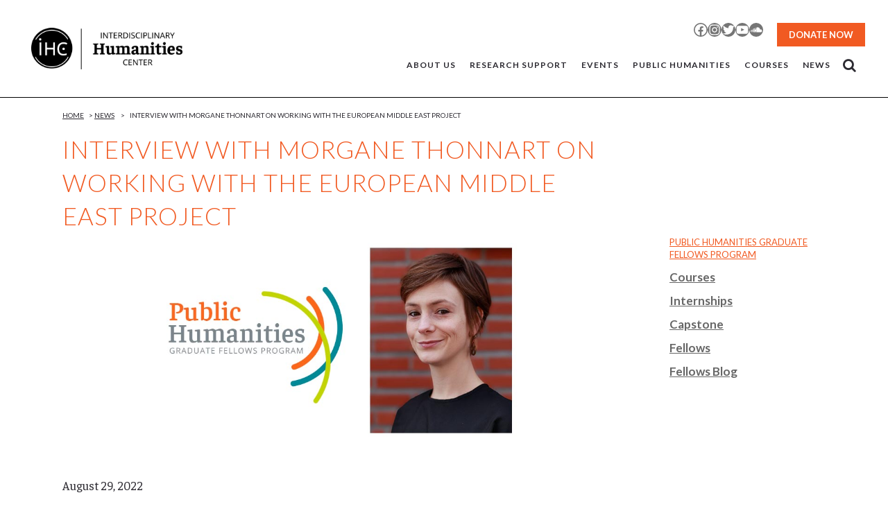

--- FILE ---
content_type: text/html; charset=UTF-8
request_url: https://ihc.ucsb.edu/interview-with-morgane-thonnart-on-working-with-the-european-middle-east-project/
body_size: 24096
content:
<!DOCTYPE html>
<html lang="en-US">
<head>
	<meta charset="UTF-8" />
	
				<meta name="viewport" content="width=device-width,initial-scale=1,user-scalable=no">
		
            
            
	<link rel="profile" href="http://gmpg.org/xfn/11" />
	<link rel="pingback" href="https://ihc.ucsb.edu/xmlrpc.php" />

	<meta name='robots' content='index, follow, max-image-preview:large, max-snippet:-1, max-video-preview:-1' />
	<style>img:is([sizes="auto" i], [sizes^="auto," i]) { contain-intrinsic-size: 3000px 1500px }</style>
	<script id="cookieyes" type="text/javascript" src="https://cdn-cookieyes.com/client_data/5fb51d48f0b892ee66ae4d10/script.js"></script>
	<!-- This site is optimized with the Yoast SEO plugin v25.8 - https://yoast.com/wordpress/plugins/seo/ -->
	<title>Interview with Morgane Thonnart on working with the European Middle East Project - Interdisciplinary Humanities Center UCSB</title>
	<link rel="canonical" href="https://ihc.ucsb.edu/interview-with-morgane-thonnart-on-working-with-the-european-middle-east-project/" />
	<meta property="og:locale" content="en_US" />
	<meta property="og:type" content="article" />
	<meta property="og:title" content="Interview with Morgane Thonnart on working with the European Middle East Project - Interdisciplinary Humanities Center UCSB" />
	<meta property="og:description" content="Read about Morgane&#039;s fellow-designed community project with the European Middle East Project." />
	<meta property="og:url" content="https://ihc.ucsb.edu/interview-with-morgane-thonnart-on-working-with-the-european-middle-east-project/" />
	<meta property="og:site_name" content="Interdisciplinary Humanities Center UCSB" />
	<meta property="article:publisher" content="https://www.facebook.com/ihcucsb/" />
	<meta property="article:published_time" content="2022-08-29T20:35:31+00:00" />
	<meta property="article:modified_time" content="2022-12-02T00:32:26+00:00" />
	<meta property="og:image" content="https://ihc.ucsb.edu/wp-content/uploads/2022/08/Thonnart_Interview_Event-1.jpg" />
	<meta property="og:image:width" content="1200" />
	<meta property="og:image:height" content="450" />
	<meta property="og:image:type" content="image/jpeg" />
	<meta name="author" content="Admin" />
	<meta name="twitter:card" content="summary_large_image" />
	<meta name="twitter:creator" content="@ihcucsb" />
	<meta name="twitter:site" content="@ihcucsb" />
	<meta name="twitter:label1" content="Written by" />
	<meta name="twitter:data1" content="Admin" />
	<meta name="twitter:label2" content="Est. reading time" />
	<meta name="twitter:data2" content="4 minutes" />
	<script type="application/ld+json" class="yoast-schema-graph">{"@context":"https://schema.org","@graph":[{"@type":"Article","@id":"https://ihc.ucsb.edu/interview-with-morgane-thonnart-on-working-with-the-european-middle-east-project/#article","isPartOf":{"@id":"https://ihc.ucsb.edu/interview-with-morgane-thonnart-on-working-with-the-european-middle-east-project/"},"author":{"name":"Admin","@id":"https://ihc.ucsb.edu/#/schema/person/8a7e7cc38208f44f68ad1b0647887d48"},"headline":"Interview with Morgane Thonnart on working with the European Middle East Project","datePublished":"2022-08-29T20:35:31+00:00","dateModified":"2022-12-02T00:32:26+00:00","mainEntityOfPage":{"@id":"https://ihc.ucsb.edu/interview-with-morgane-thonnart-on-working-with-the-european-middle-east-project/"},"wordCount":748,"publisher":{"@id":"https://ihc.ucsb.edu/#organization"},"image":{"@id":"https://ihc.ucsb.edu/interview-with-morgane-thonnart-on-working-with-the-european-middle-east-project/#primaryimage"},"thumbnailUrl":"https://ihc.ucsb.edu/wp-content/uploads/2022/08/Thonnart_Interview_Event-1.jpg","articleSection":["News"],"inLanguage":"en-US"},{"@type":"WebPage","@id":"https://ihc.ucsb.edu/interview-with-morgane-thonnart-on-working-with-the-european-middle-east-project/","url":"https://ihc.ucsb.edu/interview-with-morgane-thonnart-on-working-with-the-european-middle-east-project/","name":"Interview with Morgane Thonnart on working with the European Middle East Project - Interdisciplinary Humanities Center UCSB","isPartOf":{"@id":"https://ihc.ucsb.edu/#website"},"primaryImageOfPage":{"@id":"https://ihc.ucsb.edu/interview-with-morgane-thonnart-on-working-with-the-european-middle-east-project/#primaryimage"},"image":{"@id":"https://ihc.ucsb.edu/interview-with-morgane-thonnart-on-working-with-the-european-middle-east-project/#primaryimage"},"thumbnailUrl":"https://ihc.ucsb.edu/wp-content/uploads/2022/08/Thonnart_Interview_Event-1.jpg","datePublished":"2022-08-29T20:35:31+00:00","dateModified":"2022-12-02T00:32:26+00:00","breadcrumb":{"@id":"https://ihc.ucsb.edu/interview-with-morgane-thonnart-on-working-with-the-european-middle-east-project/#breadcrumb"},"inLanguage":"en-US","potentialAction":[{"@type":"ReadAction","target":["https://ihc.ucsb.edu/interview-with-morgane-thonnart-on-working-with-the-european-middle-east-project/"]}]},{"@type":"ImageObject","inLanguage":"en-US","@id":"https://ihc.ucsb.edu/interview-with-morgane-thonnart-on-working-with-the-european-middle-east-project/#primaryimage","url":"https://ihc.ucsb.edu/wp-content/uploads/2022/08/Thonnart_Interview_Event-1.jpg","contentUrl":"https://ihc.ucsb.edu/wp-content/uploads/2022/08/Thonnart_Interview_Event-1.jpg","width":1200,"height":450,"caption":"Morgane Thonnart Interview"},{"@type":"BreadcrumbList","@id":"https://ihc.ucsb.edu/interview-with-morgane-thonnart-on-working-with-the-european-middle-east-project/#breadcrumb","itemListElement":[{"@type":"ListItem","position":1,"name":"Home","item":"https://www.ihc.ucsb.edu/"},{"@type":"ListItem","position":2,"name":"Interview with Morgane Thonnart on working with the European Middle East Project"}]},{"@type":"WebSite","@id":"https://ihc.ucsb.edu/#website","url":"https://ihc.ucsb.edu/","name":"Interdisciplinary Humanities Center UCSB","description":"University of California, Santa Barbara","publisher":{"@id":"https://ihc.ucsb.edu/#organization"},"potentialAction":[{"@type":"SearchAction","target":{"@type":"EntryPoint","urlTemplate":"https://ihc.ucsb.edu/?s={search_term_string}"},"query-input":{"@type":"PropertyValueSpecification","valueRequired":true,"valueName":"search_term_string"}}],"inLanguage":"en-US"},{"@type":"Organization","@id":"https://ihc.ucsb.edu/#organization","name":"Interdisciplinary Humanities Center","url":"https://ihc.ucsb.edu/","logo":{"@type":"ImageObject","inLanguage":"en-US","@id":"https://ihc.ucsb.edu/#/schema/logo/image/","url":"https://www.ihc.ucsb.edu/wp-content/uploads/2020/04/IHC_logo_Event.jpg","contentUrl":"https://www.ihc.ucsb.edu/wp-content/uploads/2020/04/IHC_logo_Event.jpg","width":1200,"height":450,"caption":"Interdisciplinary Humanities Center"},"image":{"@id":"https://ihc.ucsb.edu/#/schema/logo/image/"},"sameAs":["https://www.facebook.com/ihcucsb/","https://x.com/ihcucsb"]},{"@type":"Person","@id":"https://ihc.ucsb.edu/#/schema/person/8a7e7cc38208f44f68ad1b0647887d48","name":"Admin","image":{"@type":"ImageObject","inLanguage":"en-US","@id":"https://ihc.ucsb.edu/#/schema/person/image/","url":"https://secure.gravatar.com/avatar/1230545cf8ca7003cd8bfd1f432bebb52d9e7e1e81f1ccaab490da6ce6a3ea1a?s=96&d=mm&r=g","contentUrl":"https://secure.gravatar.com/avatar/1230545cf8ca7003cd8bfd1f432bebb52d9e7e1e81f1ccaab490da6ce6a3ea1a?s=96&d=mm&r=g","caption":"Admin"}}]}</script>
	<!-- / Yoast SEO plugin. -->


<link rel='dns-prefetch' href='//ihc.ucsb.edu' />
<link rel='dns-prefetch' href='//fonts.googleapis.com' />
<link rel="alternate" type="application/rss+xml" title="Interdisciplinary Humanities Center UCSB &raquo; Feed" href="https://ihc.ucsb.edu/feed/" />
<link rel="alternate" type="application/rss+xml" title="Interdisciplinary Humanities Center UCSB &raquo; Comments Feed" href="https://ihc.ucsb.edu/comments/feed/" />
<link rel="alternate" type="text/calendar" title="Interdisciplinary Humanities Center UCSB &raquo; iCal Feed" href="https://ihc.ucsb.edu/events/?ical=1" />
		<!-- This site uses the Google Analytics by MonsterInsights plugin v9.7.0 - Using Analytics tracking - https://www.monsterinsights.com/ -->
		<!-- Note: MonsterInsights is not currently configured on this site. The site owner needs to authenticate with Google Analytics in the MonsterInsights settings panel. -->
					<!-- No tracking code set -->
				<!-- / Google Analytics by MonsterInsights -->
		<script type="text/javascript">
/* <![CDATA[ */
window._wpemojiSettings = {"baseUrl":"https:\/\/s.w.org\/images\/core\/emoji\/16.0.1\/72x72\/","ext":".png","svgUrl":"https:\/\/s.w.org\/images\/core\/emoji\/16.0.1\/svg\/","svgExt":".svg","source":{"concatemoji":"https:\/\/ihc.ucsb.edu\/wp-includes\/js\/wp-emoji-release.min.js?ver=6.8.2"}};
/*! This file is auto-generated */
!function(s,n){var o,i,e;function c(e){try{var t={supportTests:e,timestamp:(new Date).valueOf()};sessionStorage.setItem(o,JSON.stringify(t))}catch(e){}}function p(e,t,n){e.clearRect(0,0,e.canvas.width,e.canvas.height),e.fillText(t,0,0);var t=new Uint32Array(e.getImageData(0,0,e.canvas.width,e.canvas.height).data),a=(e.clearRect(0,0,e.canvas.width,e.canvas.height),e.fillText(n,0,0),new Uint32Array(e.getImageData(0,0,e.canvas.width,e.canvas.height).data));return t.every(function(e,t){return e===a[t]})}function u(e,t){e.clearRect(0,0,e.canvas.width,e.canvas.height),e.fillText(t,0,0);for(var n=e.getImageData(16,16,1,1),a=0;a<n.data.length;a++)if(0!==n.data[a])return!1;return!0}function f(e,t,n,a){switch(t){case"flag":return n(e,"\ud83c\udff3\ufe0f\u200d\u26a7\ufe0f","\ud83c\udff3\ufe0f\u200b\u26a7\ufe0f")?!1:!n(e,"\ud83c\udde8\ud83c\uddf6","\ud83c\udde8\u200b\ud83c\uddf6")&&!n(e,"\ud83c\udff4\udb40\udc67\udb40\udc62\udb40\udc65\udb40\udc6e\udb40\udc67\udb40\udc7f","\ud83c\udff4\u200b\udb40\udc67\u200b\udb40\udc62\u200b\udb40\udc65\u200b\udb40\udc6e\u200b\udb40\udc67\u200b\udb40\udc7f");case"emoji":return!a(e,"\ud83e\udedf")}return!1}function g(e,t,n,a){var r="undefined"!=typeof WorkerGlobalScope&&self instanceof WorkerGlobalScope?new OffscreenCanvas(300,150):s.createElement("canvas"),o=r.getContext("2d",{willReadFrequently:!0}),i=(o.textBaseline="top",o.font="600 32px Arial",{});return e.forEach(function(e){i[e]=t(o,e,n,a)}),i}function t(e){var t=s.createElement("script");t.src=e,t.defer=!0,s.head.appendChild(t)}"undefined"!=typeof Promise&&(o="wpEmojiSettingsSupports",i=["flag","emoji"],n.supports={everything:!0,everythingExceptFlag:!0},e=new Promise(function(e){s.addEventListener("DOMContentLoaded",e,{once:!0})}),new Promise(function(t){var n=function(){try{var e=JSON.parse(sessionStorage.getItem(o));if("object"==typeof e&&"number"==typeof e.timestamp&&(new Date).valueOf()<e.timestamp+604800&&"object"==typeof e.supportTests)return e.supportTests}catch(e){}return null}();if(!n){if("undefined"!=typeof Worker&&"undefined"!=typeof OffscreenCanvas&&"undefined"!=typeof URL&&URL.createObjectURL&&"undefined"!=typeof Blob)try{var e="postMessage("+g.toString()+"("+[JSON.stringify(i),f.toString(),p.toString(),u.toString()].join(",")+"));",a=new Blob([e],{type:"text/javascript"}),r=new Worker(URL.createObjectURL(a),{name:"wpTestEmojiSupports"});return void(r.onmessage=function(e){c(n=e.data),r.terminate(),t(n)})}catch(e){}c(n=g(i,f,p,u))}t(n)}).then(function(e){for(var t in e)n.supports[t]=e[t],n.supports.everything=n.supports.everything&&n.supports[t],"flag"!==t&&(n.supports.everythingExceptFlag=n.supports.everythingExceptFlag&&n.supports[t]);n.supports.everythingExceptFlag=n.supports.everythingExceptFlag&&!n.supports.flag,n.DOMReady=!1,n.readyCallback=function(){n.DOMReady=!0}}).then(function(){return e}).then(function(){var e;n.supports.everything||(n.readyCallback(),(e=n.source||{}).concatemoji?t(e.concatemoji):e.wpemoji&&e.twemoji&&(t(e.twemoji),t(e.wpemoji)))}))}((window,document),window._wpemojiSettings);
/* ]]> */
</script>
<link rel='stylesheet' id='wpra-lightbox-css' href='https://ihc.ucsb.edu/wp-content/plugins/wp-rss-aggregator/core/css/jquery-colorbox.css?ver=1.4.33' type='text/css' media='all' />
<link rel='stylesheet' id='tribe-events-pro-mini-calendar-block-styles-css' href='https://ihc.ucsb.edu/wp-content/plugins/events-calendar-pro/build/css/tribe-events-pro-mini-calendar-block.css?ver=7.7.2' type='text/css' media='all' />
<style id='wp-emoji-styles-inline-css' type='text/css'>

	img.wp-smiley, img.emoji {
		display: inline !important;
		border: none !important;
		box-shadow: none !important;
		height: 1em !important;
		width: 1em !important;
		margin: 0 0.07em !important;
		vertical-align: -0.1em !important;
		background: none !important;
		padding: 0 !important;
	}
</style>
<link rel='stylesheet' id='wp-block-library-css' href='https://ihc.ucsb.edu/wp-includes/css/dist/block-library/style.min.css?ver=6.8.2' type='text/css' media='all' />
<style id='classic-theme-styles-inline-css' type='text/css'>
/*! This file is auto-generated */
.wp-block-button__link{color:#fff;background-color:#32373c;border-radius:9999px;box-shadow:none;text-decoration:none;padding:calc(.667em + 2px) calc(1.333em + 2px);font-size:1.125em}.wp-block-file__button{background:#32373c;color:#fff;text-decoration:none}
</style>
<link rel='stylesheet' id='wpra-displays-css' href='https://ihc.ucsb.edu/wp-content/plugins/wp-rss-aggregator/core/css/displays.css?ver=5.0.2' type='text/css' media='all' />
<style id='global-styles-inline-css' type='text/css'>
:root{--wp--preset--aspect-ratio--square: 1;--wp--preset--aspect-ratio--4-3: 4/3;--wp--preset--aspect-ratio--3-4: 3/4;--wp--preset--aspect-ratio--3-2: 3/2;--wp--preset--aspect-ratio--2-3: 2/3;--wp--preset--aspect-ratio--16-9: 16/9;--wp--preset--aspect-ratio--9-16: 9/16;--wp--preset--color--black: #000000;--wp--preset--color--cyan-bluish-gray: #abb8c3;--wp--preset--color--white: #ffffff;--wp--preset--color--pale-pink: #f78da7;--wp--preset--color--vivid-red: #cf2e2e;--wp--preset--color--luminous-vivid-orange: #ff6900;--wp--preset--color--luminous-vivid-amber: #fcb900;--wp--preset--color--light-green-cyan: #7bdcb5;--wp--preset--color--vivid-green-cyan: #00d084;--wp--preset--color--pale-cyan-blue: #8ed1fc;--wp--preset--color--vivid-cyan-blue: #0693e3;--wp--preset--color--vivid-purple: #9b51e0;--wp--preset--gradient--vivid-cyan-blue-to-vivid-purple: linear-gradient(135deg,rgba(6,147,227,1) 0%,rgb(155,81,224) 100%);--wp--preset--gradient--light-green-cyan-to-vivid-green-cyan: linear-gradient(135deg,rgb(122,220,180) 0%,rgb(0,208,130) 100%);--wp--preset--gradient--luminous-vivid-amber-to-luminous-vivid-orange: linear-gradient(135deg,rgba(252,185,0,1) 0%,rgba(255,105,0,1) 100%);--wp--preset--gradient--luminous-vivid-orange-to-vivid-red: linear-gradient(135deg,rgba(255,105,0,1) 0%,rgb(207,46,46) 100%);--wp--preset--gradient--very-light-gray-to-cyan-bluish-gray: linear-gradient(135deg,rgb(238,238,238) 0%,rgb(169,184,195) 100%);--wp--preset--gradient--cool-to-warm-spectrum: linear-gradient(135deg,rgb(74,234,220) 0%,rgb(151,120,209) 20%,rgb(207,42,186) 40%,rgb(238,44,130) 60%,rgb(251,105,98) 80%,rgb(254,248,76) 100%);--wp--preset--gradient--blush-light-purple: linear-gradient(135deg,rgb(255,206,236) 0%,rgb(152,150,240) 100%);--wp--preset--gradient--blush-bordeaux: linear-gradient(135deg,rgb(254,205,165) 0%,rgb(254,45,45) 50%,rgb(107,0,62) 100%);--wp--preset--gradient--luminous-dusk: linear-gradient(135deg,rgb(255,203,112) 0%,rgb(199,81,192) 50%,rgb(65,88,208) 100%);--wp--preset--gradient--pale-ocean: linear-gradient(135deg,rgb(255,245,203) 0%,rgb(182,227,212) 50%,rgb(51,167,181) 100%);--wp--preset--gradient--electric-grass: linear-gradient(135deg,rgb(202,248,128) 0%,rgb(113,206,126) 100%);--wp--preset--gradient--midnight: linear-gradient(135deg,rgb(2,3,129) 0%,rgb(40,116,252) 100%);--wp--preset--font-size--small: 13px;--wp--preset--font-size--medium: 20px;--wp--preset--font-size--large: 36px;--wp--preset--font-size--x-large: 42px;--wp--preset--spacing--20: 0.44rem;--wp--preset--spacing--30: 0.67rem;--wp--preset--spacing--40: 1rem;--wp--preset--spacing--50: 1.5rem;--wp--preset--spacing--60: 2.25rem;--wp--preset--spacing--70: 3.38rem;--wp--preset--spacing--80: 5.06rem;--wp--preset--shadow--natural: 6px 6px 9px rgba(0, 0, 0, 0.2);--wp--preset--shadow--deep: 12px 12px 50px rgba(0, 0, 0, 0.4);--wp--preset--shadow--sharp: 6px 6px 0px rgba(0, 0, 0, 0.2);--wp--preset--shadow--outlined: 6px 6px 0px -3px rgba(255, 255, 255, 1), 6px 6px rgba(0, 0, 0, 1);--wp--preset--shadow--crisp: 6px 6px 0px rgba(0, 0, 0, 1);}:where(.is-layout-flex){gap: 0.5em;}:where(.is-layout-grid){gap: 0.5em;}body .is-layout-flex{display: flex;}.is-layout-flex{flex-wrap: wrap;align-items: center;}.is-layout-flex > :is(*, div){margin: 0;}body .is-layout-grid{display: grid;}.is-layout-grid > :is(*, div){margin: 0;}:where(.wp-block-columns.is-layout-flex){gap: 2em;}:where(.wp-block-columns.is-layout-grid){gap: 2em;}:where(.wp-block-post-template.is-layout-flex){gap: 1.25em;}:where(.wp-block-post-template.is-layout-grid){gap: 1.25em;}.has-black-color{color: var(--wp--preset--color--black) !important;}.has-cyan-bluish-gray-color{color: var(--wp--preset--color--cyan-bluish-gray) !important;}.has-white-color{color: var(--wp--preset--color--white) !important;}.has-pale-pink-color{color: var(--wp--preset--color--pale-pink) !important;}.has-vivid-red-color{color: var(--wp--preset--color--vivid-red) !important;}.has-luminous-vivid-orange-color{color: var(--wp--preset--color--luminous-vivid-orange) !important;}.has-luminous-vivid-amber-color{color: var(--wp--preset--color--luminous-vivid-amber) !important;}.has-light-green-cyan-color{color: var(--wp--preset--color--light-green-cyan) !important;}.has-vivid-green-cyan-color{color: var(--wp--preset--color--vivid-green-cyan) !important;}.has-pale-cyan-blue-color{color: var(--wp--preset--color--pale-cyan-blue) !important;}.has-vivid-cyan-blue-color{color: var(--wp--preset--color--vivid-cyan-blue) !important;}.has-vivid-purple-color{color: var(--wp--preset--color--vivid-purple) !important;}.has-black-background-color{background-color: var(--wp--preset--color--black) !important;}.has-cyan-bluish-gray-background-color{background-color: var(--wp--preset--color--cyan-bluish-gray) !important;}.has-white-background-color{background-color: var(--wp--preset--color--white) !important;}.has-pale-pink-background-color{background-color: var(--wp--preset--color--pale-pink) !important;}.has-vivid-red-background-color{background-color: var(--wp--preset--color--vivid-red) !important;}.has-luminous-vivid-orange-background-color{background-color: var(--wp--preset--color--luminous-vivid-orange) !important;}.has-luminous-vivid-amber-background-color{background-color: var(--wp--preset--color--luminous-vivid-amber) !important;}.has-light-green-cyan-background-color{background-color: var(--wp--preset--color--light-green-cyan) !important;}.has-vivid-green-cyan-background-color{background-color: var(--wp--preset--color--vivid-green-cyan) !important;}.has-pale-cyan-blue-background-color{background-color: var(--wp--preset--color--pale-cyan-blue) !important;}.has-vivid-cyan-blue-background-color{background-color: var(--wp--preset--color--vivid-cyan-blue) !important;}.has-vivid-purple-background-color{background-color: var(--wp--preset--color--vivid-purple) !important;}.has-black-border-color{border-color: var(--wp--preset--color--black) !important;}.has-cyan-bluish-gray-border-color{border-color: var(--wp--preset--color--cyan-bluish-gray) !important;}.has-white-border-color{border-color: var(--wp--preset--color--white) !important;}.has-pale-pink-border-color{border-color: var(--wp--preset--color--pale-pink) !important;}.has-vivid-red-border-color{border-color: var(--wp--preset--color--vivid-red) !important;}.has-luminous-vivid-orange-border-color{border-color: var(--wp--preset--color--luminous-vivid-orange) !important;}.has-luminous-vivid-amber-border-color{border-color: var(--wp--preset--color--luminous-vivid-amber) !important;}.has-light-green-cyan-border-color{border-color: var(--wp--preset--color--light-green-cyan) !important;}.has-vivid-green-cyan-border-color{border-color: var(--wp--preset--color--vivid-green-cyan) !important;}.has-pale-cyan-blue-border-color{border-color: var(--wp--preset--color--pale-cyan-blue) !important;}.has-vivid-cyan-blue-border-color{border-color: var(--wp--preset--color--vivid-cyan-blue) !important;}.has-vivid-purple-border-color{border-color: var(--wp--preset--color--vivid-purple) !important;}.has-vivid-cyan-blue-to-vivid-purple-gradient-background{background: var(--wp--preset--gradient--vivid-cyan-blue-to-vivid-purple) !important;}.has-light-green-cyan-to-vivid-green-cyan-gradient-background{background: var(--wp--preset--gradient--light-green-cyan-to-vivid-green-cyan) !important;}.has-luminous-vivid-amber-to-luminous-vivid-orange-gradient-background{background: var(--wp--preset--gradient--luminous-vivid-amber-to-luminous-vivid-orange) !important;}.has-luminous-vivid-orange-to-vivid-red-gradient-background{background: var(--wp--preset--gradient--luminous-vivid-orange-to-vivid-red) !important;}.has-very-light-gray-to-cyan-bluish-gray-gradient-background{background: var(--wp--preset--gradient--very-light-gray-to-cyan-bluish-gray) !important;}.has-cool-to-warm-spectrum-gradient-background{background: var(--wp--preset--gradient--cool-to-warm-spectrum) !important;}.has-blush-light-purple-gradient-background{background: var(--wp--preset--gradient--blush-light-purple) !important;}.has-blush-bordeaux-gradient-background{background: var(--wp--preset--gradient--blush-bordeaux) !important;}.has-luminous-dusk-gradient-background{background: var(--wp--preset--gradient--luminous-dusk) !important;}.has-pale-ocean-gradient-background{background: var(--wp--preset--gradient--pale-ocean) !important;}.has-electric-grass-gradient-background{background: var(--wp--preset--gradient--electric-grass) !important;}.has-midnight-gradient-background{background: var(--wp--preset--gradient--midnight) !important;}.has-small-font-size{font-size: var(--wp--preset--font-size--small) !important;}.has-medium-font-size{font-size: var(--wp--preset--font-size--medium) !important;}.has-large-font-size{font-size: var(--wp--preset--font-size--large) !important;}.has-x-large-font-size{font-size: var(--wp--preset--font-size--x-large) !important;}
:where(.wp-block-post-template.is-layout-flex){gap: 1.25em;}:where(.wp-block-post-template.is-layout-grid){gap: 1.25em;}
:where(.wp-block-columns.is-layout-flex){gap: 2em;}:where(.wp-block-columns.is-layout-grid){gap: 2em;}
:root :where(.wp-block-pullquote){font-size: 1.5em;line-height: 1.6;}
</style>
<link rel='stylesheet' id='wpa-style-css' href='https://ihc.ucsb.edu/wp-content/plugins/wp-accessibility/css/wpa-style.css?ver=2.2.1' type='text/css' media='all' />
<style id='wpa-style-inline-css' type='text/css'>

.wpa-hide-ltr#skiplinks a, .wpa-hide-ltr#skiplinks a:hover, .wpa-hide-ltr#skiplinks a:visited {
	
}
.wpa-hide-ltr#skiplinks a:active,  .wpa-hide-ltr#skiplinks a:focus {
	
}
	:root { --admin-bar-top : 7px; }
</style>
<link rel='stylesheet' id='faustina-css' href='https://fonts.googleapis.com/css?family=Faustina%3A400%2C400i%2C500%2C500i%2C600%2C600i&#038;ver=6.8.2' type='text/css' media='all' />
<link rel='stylesheet' id='mediaelement-css' href='https://ihc.ucsb.edu/wp-includes/js/mediaelement/mediaelementplayer-legacy.min.css?ver=4.2.17' type='text/css' media='all' />
<link rel='stylesheet' id='wp-mediaelement-css' href='https://ihc.ucsb.edu/wp-includes/js/mediaelement/wp-mediaelement.min.css?ver=6.8.2' type='text/css' media='all' />
<link rel='stylesheet' id='bridge-default-style-css' href='https://ihc.ucsb.edu/wp-content/themes/bridge/style.css?ver=6.8.2' type='text/css' media='all' />
<link rel='stylesheet' id='bridge-qode-font_awesome-css' href='https://ihc.ucsb.edu/wp-content/themes/bridge/css/font-awesome/css/font-awesome.min.css?ver=6.8.2' type='text/css' media='all' />
<link rel='stylesheet' id='bridge-qode-font_elegant-css' href='https://ihc.ucsb.edu/wp-content/themes/bridge/css/elegant-icons/style.min.css?ver=6.8.2' type='text/css' media='all' />
<link rel='stylesheet' id='bridge-qode-linea_icons-css' href='https://ihc.ucsb.edu/wp-content/themes/bridge/css/linea-icons/style.css?ver=6.8.2' type='text/css' media='all' />
<link rel='stylesheet' id='bridge-qode-dripicons-css' href='https://ihc.ucsb.edu/wp-content/themes/bridge/css/dripicons/dripicons.css?ver=6.8.2' type='text/css' media='all' />
<link rel='stylesheet' id='bridge-qode-kiko-css' href='https://ihc.ucsb.edu/wp-content/themes/bridge/css/kiko/kiko-all.css?ver=6.8.2' type='text/css' media='all' />
<link rel='stylesheet' id='bridge-qode-font_awesome_5-css' href='https://ihc.ucsb.edu/wp-content/themes/bridge/css/font-awesome-5/css/font-awesome-5.min.css?ver=6.8.2' type='text/css' media='all' />
<link rel='stylesheet' id='bridge-stylesheet-css' href='https://ihc.ucsb.edu/wp-content/themes/bridge/css/stylesheet.min.css?ver=6.8.2' type='text/css' media='all' />
<style id='bridge-stylesheet-inline-css' type='text/css'>
   .postid-40224.disabled_footer_top .footer_top_holder, .postid-40224.disabled_footer_bottom .footer_bottom_holder { display: none;}


</style>
<link rel='stylesheet' id='bridge-print-css' href='https://ihc.ucsb.edu/wp-content/themes/bridge/css/print.css?ver=6.8.2' type='text/css' media='all' />
<link rel='stylesheet' id='bridge-style-dynamic-css' href='https://ihc.ucsb.edu/wp-content/themes/bridge/css/style_dynamic_callback.php?ver=6.8.2' type='text/css' media='all' />
<link rel='stylesheet' id='bridge-responsive-css' href='https://ihc.ucsb.edu/wp-content/themes/bridge/css/responsive.min.css?ver=6.8.2' type='text/css' media='all' />
<link rel='stylesheet' id='bridge-style-dynamic-responsive-css' href='https://ihc.ucsb.edu/wp-content/themes/bridge/css/style_dynamic_responsive_callback.php?ver=6.8.2' type='text/css' media='all' />
<link rel='stylesheet' id='js_composer_front-css' href='https://ihc.ucsb.edu/wp-content/plugins/js_composer/assets/css/js_composer.min.css?ver=8.6.1' type='text/css' media='all' />
<link rel='stylesheet' id='bridge-style-handle-google-fonts-css' href='https://fonts.googleapis.com/css?family=Raleway%3A100%2C200%2C300%2C400%2C500%2C600%2C700%2C800%2C900%2C100italic%2C300italic%2C400italic%2C700italic%7CLato%3A100%2C200%2C300%2C400%2C500%2C600%2C700%2C800%2C900%2C100italic%2C300italic%2C400italic%2C700italic%7CRoboto+Slab%3A100%2C200%2C300%2C400%2C500%2C600%2C700%2C800%2C900%2C100italic%2C300italic%2C400italic%2C700italic%7CFauna+One%3A100%2C200%2C300%2C400%2C500%2C600%2C700%2C800%2C900%2C100italic%2C300italic%2C400italic%2C700italic&#038;subset=latin%2Clatin-ext&#038;ver=1.0.0' type='text/css' media='all' />
<link rel='stylesheet' id='bridge-core-dashboard-style-css' href='https://ihc.ucsb.edu/wp-content/plugins/bridge-core/modules/core-dashboard/assets/css/core-dashboard.min.css?ver=6.8.2' type='text/css' media='all' />
<link rel='stylesheet' id='childstyle-css' href='https://ihc.ucsb.edu/wp-content/themes/bridge-ihc/style.css?ver=6.8.2' type='text/css' media='all' />
<script type="text/javascript" src="https://ihc.ucsb.edu/wp-includes/js/jquery/jquery.min.js?ver=3.7.1" id="jquery-core-js"></script>
<script type="text/javascript" src="https://ihc.ucsb.edu/wp-includes/js/jquery/jquery-migrate.min.js?ver=3.4.1" id="jquery-migrate-js"></script>
<script type="text/javascript" src="//ihc.ucsb.edu/wp-content/plugins/revslider/sr6/assets/js/rbtools.min.js?ver=6.7.29" async id="tp-tools-js"></script>
<script type="text/javascript" src="//ihc.ucsb.edu/wp-content/plugins/revslider/sr6/assets/js/rs6.min.js?ver=6.7.35" async id="revmin-js"></script>
<script type="text/javascript" src="https://ihc.ucsb.edu/wp-content/themes/bridge-ihc/js/load_more.js?ver=6.8.2" id="load_more-js"></script>
<script></script><link rel="https://api.w.org/" href="https://ihc.ucsb.edu/wp-json/" /><link rel="alternate" title="JSON" type="application/json" href="https://ihc.ucsb.edu/wp-json/wp/v2/posts/40224" /><link rel="EditURI" type="application/rsd+xml" title="RSD" href="https://ihc.ucsb.edu/xmlrpc.php?rsd" />
<link rel='shortlink' href='https://ihc.ucsb.edu/?p=40224' />
<link rel="alternate" title="oEmbed (JSON)" type="application/json+oembed" href="https://ihc.ucsb.edu/wp-json/oembed/1.0/embed?url=https%3A%2F%2Fihc.ucsb.edu%2Finterview-with-morgane-thonnart-on-working-with-the-european-middle-east-project%2F" />
<link rel="alternate" title="oEmbed (XML)" type="text/xml+oembed" href="https://ihc.ucsb.edu/wp-json/oembed/1.0/embed?url=https%3A%2F%2Fihc.ucsb.edu%2Finterview-with-morgane-thonnart-on-working-with-the-european-middle-east-project%2F&#038;format=xml" />
<meta name="tec-api-version" content="v1"><meta name="tec-api-origin" content="https://ihc.ucsb.edu"><link rel="alternate" href="https://ihc.ucsb.edu/wp-json/tribe/events/v1/" /><meta name="generator" content="Powered by WPBakery Page Builder - drag and drop page builder for WordPress."/>
<meta name="generator" content="Powered by Slider Revolution 6.7.35 - responsive, Mobile-Friendly Slider Plugin for WordPress with comfortable drag and drop interface." />
<link rel="icon" href="https://ihc.ucsb.edu/wp-content/uploads/2015/08/cropped-favicon-32x32.png" sizes="32x32" />
<link rel="icon" href="https://ihc.ucsb.edu/wp-content/uploads/2015/08/cropped-favicon-192x192.png" sizes="192x192" />
<link rel="apple-touch-icon" href="https://ihc.ucsb.edu/wp-content/uploads/2015/08/cropped-favicon-180x180.png" />
<meta name="msapplication-TileImage" content="https://ihc.ucsb.edu/wp-content/uploads/2015/08/cropped-favicon-270x270.png" />
<script>function setREVStartSize(e){
			//window.requestAnimationFrame(function() {
				window.RSIW = window.RSIW===undefined ? window.innerWidth : window.RSIW;
				window.RSIH = window.RSIH===undefined ? window.innerHeight : window.RSIH;
				try {
					var pw = document.getElementById(e.c).parentNode.offsetWidth,
						newh;
					pw = pw===0 || isNaN(pw) || (e.l=="fullwidth" || e.layout=="fullwidth") ? window.RSIW : pw;
					e.tabw = e.tabw===undefined ? 0 : parseInt(e.tabw);
					e.thumbw = e.thumbw===undefined ? 0 : parseInt(e.thumbw);
					e.tabh = e.tabh===undefined ? 0 : parseInt(e.tabh);
					e.thumbh = e.thumbh===undefined ? 0 : parseInt(e.thumbh);
					e.tabhide = e.tabhide===undefined ? 0 : parseInt(e.tabhide);
					e.thumbhide = e.thumbhide===undefined ? 0 : parseInt(e.thumbhide);
					e.mh = e.mh===undefined || e.mh=="" || e.mh==="auto" ? 0 : parseInt(e.mh,0);
					if(e.layout==="fullscreen" || e.l==="fullscreen")
						newh = Math.max(e.mh,window.RSIH);
					else{
						e.gw = Array.isArray(e.gw) ? e.gw : [e.gw];
						for (var i in e.rl) if (e.gw[i]===undefined || e.gw[i]===0) e.gw[i] = e.gw[i-1];
						e.gh = e.el===undefined || e.el==="" || (Array.isArray(e.el) && e.el.length==0)? e.gh : e.el;
						e.gh = Array.isArray(e.gh) ? e.gh : [e.gh];
						for (var i in e.rl) if (e.gh[i]===undefined || e.gh[i]===0) e.gh[i] = e.gh[i-1];
											
						var nl = new Array(e.rl.length),
							ix = 0,
							sl;
						e.tabw = e.tabhide>=pw ? 0 : e.tabw;
						e.thumbw = e.thumbhide>=pw ? 0 : e.thumbw;
						e.tabh = e.tabhide>=pw ? 0 : e.tabh;
						e.thumbh = e.thumbhide>=pw ? 0 : e.thumbh;
						for (var i in e.rl) nl[i] = e.rl[i]<window.RSIW ? 0 : e.rl[i];
						sl = nl[0];
						for (var i in nl) if (sl>nl[i] && nl[i]>0) { sl = nl[i]; ix=i;}
						var m = pw>(e.gw[ix]+e.tabw+e.thumbw) ? 1 : (pw-(e.tabw+e.thumbw)) / (e.gw[ix]);
						newh =  (e.gh[ix] * m) + (e.tabh + e.thumbh);
					}
					var el = document.getElementById(e.c);
					if (el!==null && el) el.style.height = newh+"px";
					el = document.getElementById(e.c+"_wrapper");
					if (el!==null && el) {
						el.style.height = newh+"px";
						el.style.display = "block";
					}
				} catch(e){
					console.log("Failure at Presize of Slider:" + e)
				}
			//});
		  };</script>
<noscript><style> .wpb_animate_when_almost_visible { opacity: 1; }</style></noscript></head>

<body class="wp-singular post-template-default single single-post postid-40224 single-format-standard wp-theme-bridge wp-child-theme-bridge-ihc bridge-core-3.3.4.3 tribe-no-js  qode_grid_1300 footer_responsive_adv qode-content-sidebar-responsive qode-child-theme-ver-1.0.0 qode-theme-ver-30.8.8.3 qode-theme-bridge wpb-js-composer js-comp-ver-8.6.1 vc_responsive" itemscope itemtype="http://schema.org/WebPage">




<div class="wrapper">
	<div class="wrapper_inner">

    
		<!-- Google Analytics start -->
				<!-- Google Analytics end -->

		
	<header class=" has_top scroll_top  regular with_border with_hover_bg_color page_header">
    <div class="header_inner clearfix">
        
<form role="search" action="https://ihc.ucsb.edu/" class="qode_search_form_3" method="get">
	                <div class="form_holder_outer">
                    <div class="form_holder">

                        <input type="text" placeholder="Search" name="s" class="qode_search_field" autocomplete="off" />
                        <div class="qode_search_close">
                            <a href="#">
								<i class="qode_icon_font_awesome fa fa-times " ></i>                            </a>
                        </div>
                    </div>
                </div>
				</form>        <div class="header_top_bottom_holder">
            	<div class="header_top clearfix" style='background-color:rgba(255, 255, 255, 1);' >
							<div class="left">
						<div class="inner">
													</div>
					</div>
					<div class="right">
						<div class="inner">
							<div class="header-widget widget_block header-right-widget">
<ul class="wp-block-social-links has-icon-color has-icon-background-color is-layout-flex wp-block-social-links-is-layout-flex"><li style="color: #ffffff; background-color: #757575; " class="wp-social-link wp-social-link-facebook has-white-color wp-block-social-link"><a rel="noopener nofollow" target="_blank" href="https://www.facebook.com/ihcucsb/" class="wp-block-social-link-anchor"><svg width="24" height="24" viewBox="0 0 24 24" version="1.1" xmlns="http://www.w3.org/2000/svg" aria-hidden="true" focusable="false"><path d="M12 2C6.5 2 2 6.5 2 12c0 5 3.7 9.1 8.4 9.9v-7H7.9V12h2.5V9.8c0-2.5 1.5-3.9 3.8-3.9 1.1 0 2.2.2 2.2.2v2.5h-1.3c-1.2 0-1.6.8-1.6 1.6V12h2.8l-.4 2.9h-2.3v7C18.3 21.1 22 17 22 12c0-5.5-4.5-10-10-10z"></path></svg><span class="wp-block-social-link-label screen-reader-text">Facebook</span></a></li>

<li style="color: #ffffff; background-color: #757575; " class="wp-social-link wp-social-link-instagram has-white-color wp-block-social-link"><a rel="noopener nofollow" target="_blank" href="https://www.instagram.com/ihcucsb/" class="wp-block-social-link-anchor"><svg width="24" height="24" viewBox="0 0 24 24" version="1.1" xmlns="http://www.w3.org/2000/svg" aria-hidden="true" focusable="false"><path d="M12,4.622c2.403,0,2.688,0.009,3.637,0.052c0.877,0.04,1.354,0.187,1.671,0.31c0.42,0.163,0.72,0.358,1.035,0.673 c0.315,0.315,0.51,0.615,0.673,1.035c0.123,0.317,0.27,0.794,0.31,1.671c0.043,0.949,0.052,1.234,0.052,3.637 s-0.009,2.688-0.052,3.637c-0.04,0.877-0.187,1.354-0.31,1.671c-0.163,0.42-0.358,0.72-0.673,1.035 c-0.315,0.315-0.615,0.51-1.035,0.673c-0.317,0.123-0.794,0.27-1.671,0.31c-0.949,0.043-1.233,0.052-3.637,0.052 s-2.688-0.009-3.637-0.052c-0.877-0.04-1.354-0.187-1.671-0.31c-0.42-0.163-0.72-0.358-1.035-0.673 c-0.315-0.315-0.51-0.615-0.673-1.035c-0.123-0.317-0.27-0.794-0.31-1.671C4.631,14.688,4.622,14.403,4.622,12 s0.009-2.688,0.052-3.637c0.04-0.877,0.187-1.354,0.31-1.671c0.163-0.42,0.358-0.72,0.673-1.035 c0.315-0.315,0.615-0.51,1.035-0.673c0.317-0.123,0.794-0.27,1.671-0.31C9.312,4.631,9.597,4.622,12,4.622 M12,3 C9.556,3,9.249,3.01,8.289,3.054C7.331,3.098,6.677,3.25,6.105,3.472C5.513,3.702,5.011,4.01,4.511,4.511 c-0.5,0.5-0.808,1.002-1.038,1.594C3.25,6.677,3.098,7.331,3.054,8.289C3.01,9.249,3,9.556,3,12c0,2.444,0.01,2.751,0.054,3.711 c0.044,0.958,0.196,1.612,0.418,2.185c0.23,0.592,0.538,1.094,1.038,1.594c0.5,0.5,1.002,0.808,1.594,1.038 c0.572,0.222,1.227,0.375,2.185,0.418C9.249,20.99,9.556,21,12,21s2.751-0.01,3.711-0.054c0.958-0.044,1.612-0.196,2.185-0.418 c0.592-0.23,1.094-0.538,1.594-1.038c0.5-0.5,0.808-1.002,1.038-1.594c0.222-0.572,0.375-1.227,0.418-2.185 C20.99,14.751,21,14.444,21,12s-0.01-2.751-0.054-3.711c-0.044-0.958-0.196-1.612-0.418-2.185c-0.23-0.592-0.538-1.094-1.038-1.594 c-0.5-0.5-1.002-0.808-1.594-1.038c-0.572-0.222-1.227-0.375-2.185-0.418C14.751,3.01,14.444,3,12,3L12,3z M12,7.378 c-2.552,0-4.622,2.069-4.622,4.622S9.448,16.622,12,16.622s4.622-2.069,4.622-4.622S14.552,7.378,12,7.378z M12,15 c-1.657,0-3-1.343-3-3s1.343-3,3-3s3,1.343,3,3S13.657,15,12,15z M16.804,6.116c-0.596,0-1.08,0.484-1.08,1.08 s0.484,1.08,1.08,1.08c0.596,0,1.08-0.484,1.08-1.08S17.401,6.116,16.804,6.116z"></path></svg><span class="wp-block-social-link-label screen-reader-text">Instagram</span></a></li>

<li style="color: #ffffff; background-color: #757575; " class="wp-social-link wp-social-link-twitter has-white-color wp-block-social-link"><a rel="noopener nofollow" target="_blank" href="https://twitter.com/ihcucsb" class="wp-block-social-link-anchor"><svg width="24" height="24" viewBox="0 0 24 24" version="1.1" xmlns="http://www.w3.org/2000/svg" aria-hidden="true" focusable="false"><path d="M22.23,5.924c-0.736,0.326-1.527,0.547-2.357,0.646c0.847-0.508,1.498-1.312,1.804-2.27 c-0.793,0.47-1.671,0.812-2.606,0.996C18.324,4.498,17.257,4,16.077,4c-2.266,0-4.103,1.837-4.103,4.103 c0,0.322,0.036,0.635,0.106,0.935C8.67,8.867,5.647,7.234,3.623,4.751C3.27,5.357,3.067,6.062,3.067,6.814 c0,1.424,0.724,2.679,1.825,3.415c-0.673-0.021-1.305-0.206-1.859-0.513c0,0.017,0,0.034,0,0.052c0,1.988,1.414,3.647,3.292,4.023 c-0.344,0.094-0.707,0.144-1.081,0.144c-0.264,0-0.521-0.026-0.772-0.074c0.522,1.63,2.038,2.816,3.833,2.85 c-1.404,1.1-3.174,1.756-5.096,1.756c-0.331,0-0.658-0.019-0.979-0.057c1.816,1.164,3.973,1.843,6.29,1.843 c7.547,0,11.675-6.252,11.675-11.675c0-0.178-0.004-0.355-0.012-0.531C20.985,7.47,21.68,6.747,22.23,5.924z"></path></svg><span class="wp-block-social-link-label screen-reader-text">Twitter</span></a></li>

<li style="color: #ffffff; background-color: #757575; " class="wp-social-link wp-social-link-youtube has-white-color wp-block-social-link"><a rel="noopener nofollow" target="_blank" href="https://www.youtube.com/channel/UC48DaG4V2peqpMnUVhVQYnA/videos" class="wp-block-social-link-anchor"><svg width="24" height="24" viewBox="0 0 24 24" version="1.1" xmlns="http://www.w3.org/2000/svg" aria-hidden="true" focusable="false"><path d="M21.8,8.001c0,0-0.195-1.378-0.795-1.985c-0.76-0.797-1.613-0.801-2.004-0.847c-2.799-0.202-6.997-0.202-6.997-0.202 h-0.009c0,0-4.198,0-6.997,0.202C4.608,5.216,3.756,5.22,2.995,6.016C2.395,6.623,2.2,8.001,2.2,8.001S2,9.62,2,11.238v1.517 c0,1.618,0.2,3.237,0.2,3.237s0.195,1.378,0.795,1.985c0.761,0.797,1.76,0.771,2.205,0.855c1.6,0.153,6.8,0.201,6.8,0.201 s4.203-0.006,7.001-0.209c0.391-0.047,1.243-0.051,2.004-0.847c0.6-0.607,0.795-1.985,0.795-1.985s0.2-1.618,0.2-3.237v-1.517 C22,9.62,21.8,8.001,21.8,8.001z M9.935,14.594l-0.001-5.62l5.404,2.82L9.935,14.594z"></path></svg><span class="wp-block-social-link-label screen-reader-text">YouTube</span></a></li>

<li style="color: #ffffff; background-color: #757575; " class="wp-social-link wp-social-link-soundcloud has-white-color wp-block-social-link"><a rel="noopener nofollow" target="_blank" href="https://soundcloud.com/ihc-ucsb" class="wp-block-social-link-anchor"><svg width="24" height="24" viewBox="0 0 24 24" version="1.1" xmlns="http://www.w3.org/2000/svg" aria-hidden="true" focusable="false"><path d="M8.9,16.1L9,14L8.9,9.5c0-0.1,0-0.1-0.1-0.1c0,0-0.1-0.1-0.1-0.1c-0.1,0-0.1,0-0.1,0.1c0,0-0.1,0.1-0.1,0.1L8.3,14l0.1,2.1 c0,0.1,0,0.1,0.1,0.1c0,0,0.1,0.1,0.1,0.1C8.8,16.3,8.9,16.3,8.9,16.1z M11.4,15.9l0.1-1.8L11.4,9c0-0.1,0-0.2-0.1-0.2 c0,0-0.1,0-0.1,0s-0.1,0-0.1,0c-0.1,0-0.1,0.1-0.1,0.2l0,0.1l-0.1,5c0,0,0,0.7,0.1,2v0c0,0.1,0,0.1,0.1,0.1c0.1,0.1,0.1,0.1,0.2,0.1 c0.1,0,0.1,0,0.2-0.1c0.1,0,0.1-0.1,0.1-0.2L11.4,15.9z M2.4,12.9L2.5,14l-0.2,1.1c0,0.1,0,0.1-0.1,0.1c0,0-0.1,0-0.1-0.1L2.1,14 l0.1-1.1C2.2,12.9,2.3,12.9,2.4,12.9C2.3,12.9,2.4,12.9,2.4,12.9z M3.1,12.2L3.3,14l-0.2,1.8c0,0.1,0,0.1-0.1,0.1 c-0.1,0-0.1,0-0.1-0.1L2.8,14L3,12.2C3,12.2,3,12.2,3.1,12.2C3.1,12.2,3.1,12.2,3.1,12.2z M3.9,11.9L4.1,14l-0.2,2.1 c0,0.1,0,0.1-0.1,0.1c-0.1,0-0.1,0-0.1-0.1L3.5,14l0.2-2.1c0-0.1,0-0.1,0.1-0.1C3.9,11.8,3.9,11.8,3.9,11.9z M4.7,11.9L4.9,14 l-0.2,2.1c0,0.1-0.1,0.1-0.1,0.1c-0.1,0-0.1,0-0.1-0.1L4.3,14l0.2-2.2c0-0.1,0-0.1,0.1-0.1C4.7,11.7,4.7,11.8,4.7,11.9z M5.6,12 l0.2,2l-0.2,2.1c0,0.1-0.1,0.1-0.1,0.1c0,0-0.1,0-0.1,0c0,0,0-0.1,0-0.1L5.1,14l0.2-2c0,0,0-0.1,0-0.1s0.1,0,0.1,0 C5.5,11.9,5.5,11.9,5.6,12L5.6,12z M6.4,10.7L6.6,14l-0.2,2.1c0,0,0,0.1,0,0.1c0,0-0.1,0-0.1,0c-0.1,0-0.1-0.1-0.2-0.2L5.9,14 l0.2-3.3c0-0.1,0.1-0.2,0.2-0.2c0,0,0.1,0,0.1,0C6.4,10.7,6.4,10.7,6.4,10.7z M7.2,10l0.2,4.1l-0.2,2.1c0,0,0,0.1,0,0.1 c0,0-0.1,0-0.1,0c-0.1,0-0.2-0.1-0.2-0.2l-0.1-2.1L6.8,10c0-0.1,0.1-0.2,0.2-0.2c0,0,0.1,0,0.1,0S7.2,9.9,7.2,10z M8,9.6L8.2,14 L8,16.1c0,0.1-0.1,0.2-0.2,0.2c-0.1,0-0.2-0.1-0.2-0.2L7.5,14l0.1-4.4c0-0.1,0-0.1,0.1-0.1c0,0,0.1-0.1,0.1-0.1c0.1,0,0.1,0,0.1,0.1 C8,9.6,8,9.6,8,9.6z M11.4,16.1L11.4,16.1L11.4,16.1z M9.7,9.6L9.8,14l-0.1,2.1c0,0.1,0,0.1-0.1,0.2s-0.1,0.1-0.2,0.1 c-0.1,0-0.1,0-0.1-0.1s-0.1-0.1-0.1-0.2L9.2,14l0.1-4.4c0-0.1,0-0.1,0.1-0.2s0.1-0.1,0.2-0.1c0.1,0,0.1,0,0.2,0.1S9.7,9.5,9.7,9.6 L9.7,9.6z M10.6,9.8l0.1,4.3l-0.1,2c0,0.1,0,0.1-0.1,0.2c0,0-0.1,0.1-0.2,0.1c-0.1,0-0.1,0-0.2-0.1c0,0-0.1-0.1-0.1-0.2L10,14 l0.1-4.3c0-0.1,0-0.1,0.1-0.2c0,0,0.1-0.1,0.2-0.1c0.1,0,0.1,0,0.2,0.1S10.6,9.7,10.6,9.8z M12.4,14l-0.1,2c0,0.1,0,0.1-0.1,0.2 c-0.1,0.1-0.1,0.1-0.2,0.1c-0.1,0-0.1,0-0.2-0.1c-0.1-0.1-0.1-0.1-0.1-0.2l-0.1-1l-0.1-1l0.1-5.5v0c0-0.1,0-0.2,0.1-0.2 c0.1,0,0.1-0.1,0.2-0.1c0,0,0.1,0,0.1,0c0.1,0,0.1,0.1,0.1,0.2L12.4,14z M22.1,13.9c0,0.7-0.2,1.3-0.7,1.7c-0.5,0.5-1.1,0.7-1.7,0.7 h-6.8c-0.1,0-0.1,0-0.2-0.1c-0.1-0.1-0.1-0.1-0.1-0.2V8.2c0-0.1,0.1-0.2,0.2-0.3c0.5-0.2,1-0.3,1.6-0.3c1.1,0,2.1,0.4,2.9,1.1 c0.8,0.8,1.3,1.7,1.4,2.8c0.3-0.1,0.6-0.2,1-0.2c0.7,0,1.3,0.2,1.7,0.7C21.8,12.6,22.1,13.2,22.1,13.9L22.1,13.9z"></path></svg><span class="wp-block-social-link-label screen-reader-text">SoundCloud</span></a></li></ul>
</div><div class="widget_text header-widget widget_custom_html header-right-widget"><div class="textwidget custom-html-widget"><a itemprop="url" href="https://give.ucsb.edu/ihc?utm_source=deptweb" target="_blank" data-hover-background-color="#fdb515" data-hover-color="#ffffff" class="qbutton  small center default" style="color: rgb(255, 255, 255); font-style: normal; font-weight: 600; background-color: rgb(241, 90, 34); margin-left: 20px;" >DONATE NOW</a></div></div>						</div>
					</div>
						</div>

            <div class="header_bottom clearfix" style=' background-color:rgba(255, 255, 255, 1);' >
                
                            <div class="header_inner_left">
                                									<div class="mobile_menu_button">
		<span>
			<i class="qode_icon_font_awesome fa fa-bars " ></i>		</span>
	</div>
                                <div class="logo_wrapper" >
	<div class="q_logo">
		<a itemprop="url" href="https://ihc.ucsb.edu/" >
             <img itemprop="image" class="normal" src="https://www.ihc.ucsb.edu/wp-content/uploads/2017/09/IHC_web-logo.png" alt="Logo"> 			 <img itemprop="image" class="light" src="https://www.ihc.ucsb.edu/wp-content/uploads/2015/08/ihc-ucsb-logo-reversed.png" alt="Logo"/> 			 <img itemprop="image" class="dark" src="https://www.ihc.ucsb.edu/wp-content/uploads/2017/09/IHC_web-logo.png" alt="Logo"/> 			 <img itemprop="image" class="sticky" src="https://www.ihc.ucsb.edu/wp-content/uploads/2017/09/IHC_web-logo.png" alt="Logo"/> 			 <img itemprop="image" class="mobile" src="https://www.ihc.ucsb.edu/wp-content/uploads/2017/09/IHC_web-logo.png" alt="Logo"/> 					</a>
	</div>
	</div>                                                            </div>
                                                                    <div class="header_inner_right">
                                        <div class="side_menu_button_wrapper right">
                                                                                                                                    <div class="side_menu_button">
                                                	<a class="search_button search_covers_header normal" href="javascript:void(0)">
		<i class="qode_icon_font_awesome fa fa-search " ></i>	</a>

	                                                                                                
                                            </div>
                                        </div>
                                    </div>
                                
                                
                                <nav class="main_menu drop_down right">
                                    <ul id="menu-main-menu" class=""><li id="nav-menu-item-27504" class="menu-item menu-item-type-post_type menu-item-object-page  narrow"><a href="https://ihc.ucsb.edu/about/" class=""><i class="menu_icon blank fa"></i><span>About Us</span><span class="plus"></span></a></li>
<li id="nav-menu-item-27357" class="menu-item menu-item-type-post_type menu-item-object-page  narrow"><a href="https://ihc.ucsb.edu/research-support/" class=""><i class="menu_icon blank fa"></i><span>Research Support</span><span class="plus"></span></a></li>
<li id="nav-menu-item-27356" class="menu-item menu-item-type-post_type menu-item-object-page  narrow"><a href="https://ihc.ucsb.edu/events/" class=""><i class="menu_icon blank fa"></i><span>Events</span><span class="plus"></span></a></li>
<li id="nav-menu-item-35034" class="menu-item menu-item-type-post_type menu-item-object-page  narrow"><a href="https://ihc.ucsb.edu/public-humanities/" class=""><i class="menu_icon blank fa"></i><span>Public Humanities</span><span class="plus"></span></a></li>
<li id="nav-menu-item-27360" class="menu-item menu-item-type-post_type menu-item-object-page  narrow"><a href="https://ihc.ucsb.edu/courses/" class=""><i class="menu_icon blank fa"></i><span>Courses</span><span class="plus"></span></a></li>
<li id="nav-menu-item-27358" class="menu-item menu-item-type-post_type menu-item-object-page  narrow"><a href="https://ihc.ucsb.edu/news-and-announcements/" class=""><i class="menu_icon blank fa"></i><span>News</span><span class="plus"></span></a></li>
</ul>                                </nav>
                                							    <nav class="mobile_menu">
	<ul id="menu-main-menu-1" class=""><li id="mobile-menu-item-27504" class="menu-item menu-item-type-post_type menu-item-object-page "><a href="https://ihc.ucsb.edu/about/" class=""><span>About Us</span></a><span class="mobile_arrow"><i class="fa fa-angle-right"></i><i class="fa fa-angle-down"></i></span></li>
<li id="mobile-menu-item-27357" class="menu-item menu-item-type-post_type menu-item-object-page "><a href="https://ihc.ucsb.edu/research-support/" class=""><span>Research Support</span></a><span class="mobile_arrow"><i class="fa fa-angle-right"></i><i class="fa fa-angle-down"></i></span></li>
<li id="mobile-menu-item-27356" class="menu-item menu-item-type-post_type menu-item-object-page "><a href="https://ihc.ucsb.edu/events/" class=""><span>Events</span></a><span class="mobile_arrow"><i class="fa fa-angle-right"></i><i class="fa fa-angle-down"></i></span></li>
<li id="mobile-menu-item-35034" class="menu-item menu-item-type-post_type menu-item-object-page "><a href="https://ihc.ucsb.edu/public-humanities/" class=""><span>Public Humanities</span></a><span class="mobile_arrow"><i class="fa fa-angle-right"></i><i class="fa fa-angle-down"></i></span></li>
<li id="mobile-menu-item-27360" class="menu-item menu-item-type-post_type menu-item-object-page "><a href="https://ihc.ucsb.edu/courses/" class=""><span>Courses</span></a><span class="mobile_arrow"><i class="fa fa-angle-right"></i><i class="fa fa-angle-down"></i></span></li>
<li id="mobile-menu-item-27358" class="menu-item menu-item-type-post_type menu-item-object-page "><a href="https://ihc.ucsb.edu/news-and-announcements/" class=""><span>News</span></a><span class="mobile_arrow"><i class="fa fa-angle-right"></i><i class="fa fa-angle-down"></i></span></li>
</ul></nav>                                                </div>
            </div>
        </div>
</header>	<a id="back_to_top" href="#">
        <span class="fa-stack">
            <i class="qode_icon_font_awesome fa fa-arrow-up " ></i>        </span>
	</a>
	
	
    
    	
    
    <div class="content content_top_margin_none">
        <div class="content_inner  ">
    
		<div class="title_outer title_without_animation"    data-height="100">
		<div class="title title_size_medium  position_left " style="height:100px;background-color:#ffffff;">
			<div class="image not_responsive"></div>
										<div class="title_holder"  style="padding-top:0;height:100px;">
					<div class="container">
						<div class="container_inner clearfix">
								<div class="title_subtitle_holder" >
                                                                																													<h1 ><span>Interview with Morgane Thonnart on working with the European Middle East Project</span></h1>
																				
																															<div class="breadcrumb" > <div class="breadcrumbs"><div itemprop="breadcrumb" class="breadcrumbs_inner"><a href="https://ihc.ucsb.edu/">Home</a><span class="delimiter">&nbsp;>&nbsp;</span><a href="https://ihc.ucsb.edu/news-announcements/">News</a> <span class="delimiter">&nbsp;>&nbsp;</span><span class="current">Interview with Morgane Thonnart on working with the European Middle East Project</span></div></div></div>
																											                                                            </div>
						</div>
					</div>
				</div>
								</div>
			</div>
										<div class="container">
														<div class="container_inner default_template_holder" >
																
							<div class="two_columns_75_25 background_color_sidebar grid2 clearfix">
								<div class="column1">
											
									<div class="column_inner">
										<div class="blog_single blog_holder">
													<article id="post-40224" class="post-40224 post type-post status-publish format-standard has-post-thumbnail hentry category-news-announcements">
			<div class="post_content_holder">
										<div class="post_image">
	                        <img width="1200" height="450" src="https://ihc.ucsb.edu/wp-content/uploads/2022/08/Thonnart_Interview_Event-1.jpg" class="attachment-full size-full wp-post-image" alt="Morgane Thonnart Interview" decoding="async" fetchpriority="high" srcset="https://ihc.ucsb.edu/wp-content/uploads/2022/08/Thonnart_Interview_Event-1.jpg 1200w, https://ihc.ucsb.edu/wp-content/uploads/2022/08/Thonnart_Interview_Event-1-600x225.jpg 600w, https://ihc.ucsb.edu/wp-content/uploads/2022/08/Thonnart_Interview_Event-1-1024x384.jpg 1024w, https://ihc.ucsb.edu/wp-content/uploads/2022/08/Thonnart_Interview_Event-1-768x288.jpg 768w, https://ihc.ucsb.edu/wp-content/uploads/2022/08/Thonnart_Interview_Event-1-700x263.jpg 700w" sizes="(max-width: 1200px) 100vw, 1200px" />						</div>
								<div class="post_text">
					<div class="post_text_inner">
						<h2 itemprop="name" class="entry_title"><span itemprop="dateCreated" class="date entry_date updated">29 Aug<meta itemprop="interactionCount" content="UserComments: 0"/></span> Interview with Morgane Thonnart on working with the European Middle East Project</h2>
						<div class="post_info">
							<span class="time">Posted at 13:35h</span>
							in <a href="https://ihc.ucsb.edu/news-announcements/" rel="category tag">News</a>							<span class="post_author">
								by								<a itemprop="author" class="post_author_link" href="https://ihc.ucsb.edu/author/admin/">Admin</a>
							</span>
							                                    						</div>
						<!-- Event Media --><div class="event-media"></div><p>August 29, 2022</p>
<p><em><a href="https://www.ihc.ucsb.edu/public-humanities/public-humanities-graduate-fellows-program/ihc-public-humanities-graduate-fellows/Morgane-Thonnart/" target="_blank" rel="noopener">Morgane Thonnart</a> is a Ph.D. student in the Department of Religious Studies. Focusing on the production of religious humor, her research explores questions of representation, ethics, and religious authority through the comic discourse. As an <a href="https://www.ihc.ucsb.edu/public-humanities/public-humanities-graduate-fellows-program/" target="_blank" rel="noopener">IHC Public Humanities Graduate Fellow</a>, Thonnart worked this summer with the <a href="https://eumep.org/" target="_blank" rel="noopener">European Middle East Project</a>, an NGO based in Brussels.</em></p>
<p><strong>Who was your community partner, and what was your fellow-designed project?</strong></p>
<p>My community partner was the nonprofit organization European Middle East Project (EuMEP). Combining the roles of analytical think-tank, advocacy NGO, and coordination hub, EuMEP specializes in promoting just, fact-based, and effective European and international policies on the conflict in Israel-Palestine. Based in Brussels, the nonprofit organization develops policies toward both sides of the conflict based on the respect for international law, equal human dignity, and the freedom and security of all Palestinians and Israelis. The organization puts analysis and advocacy at the center of its activities while working closely with various civil society organizations and experts across Israel, Palestine, Europe, and beyond.</p>
<p>For my fellow-designed project, I completed several research assignments to best support the organization’s future policy work. My main assignment pertained to the involvement of the United Nations in Israel and Palestine. My goal was to unpack the pervasive narrative of UN bias, which has prompted successive US administrations and some European states to advocate against UN resolutions. My research examined both the contemporary politics and historical ramifications of this narrative, relying on various archives.</p>
<p><strong>What was the most exciting aspect of your work?</strong></p>
<p>Being able to renew my commitment to community-engaged work and contribute to change in the political and public arenas. Today, the possibility of a lasting and viable resolution to the conflict is rapidly disintegrating. In fact, European and international inertia are partly leading to the rapid deterioration of the situation on the ground. Because no actor can afford inaction at this historical juncture, I felt the urgency to support the critical work of EuMEP in developing effective and just policy work to achieve viable and lasting peace in the region. Because the policymakers dealing with the conflict are subject to substantial dis- and misinformation, contributing rigorous and fact-checked research on the Israel-Palestine conflict was a core motivation.</p>
<p><strong>How did your training as a Ph.D. student in Religious Studies prepare you for this work?</strong></p>
<p>Academic training in Religious Studies in particular, and in the humanities in general, enables students to cultivate essential skills for community-based/engaged work. Beyond achieving new content expertise, I have developed rigorous research and adaptive communication skills throughout my academic journey. For example, I was prepared to engage with a wide range of data and archives, situate arguments in their historical context, critically trace and unpack the ideological ramifications of different narratives, and provide nuanced analyses in a format that addresses non-academic audiences. I would also like to stress how following a doctoral program equips us to carry out both long-term and ad hoc projects, as we develop the resources to be flexible, resilient, and autonomous in community-engaged work.</p>
<p><strong>Do you have a sense of how this experience might impact your graduate career?</strong></p>
<p>This project will transform my own humanities scholarship as I aspire to engage more in publicly facing work in and outside academia. This experience has inspired me to rethink my aspirations as a researcher in engaging different audiences and re-assessing the impact of my work in (non-academic) communities. As I continue teaching during my graduate career, I want to connect praxis, justice, and knowledge even more centrally in my pedagogical approach, and further stress the importance of critical thinking and analytical skills – which are essential to address important issues that are subject to considerable mis- and disinformation.</p>
<p><strong>How has your participation in the Public Humanities Graduate Fellows Program shaped your interest in publicly engaged work?</strong></p>
<p>My participation in the Public Humanities Graduate Fellows Program has been formative and transformative in the ways I approach (my) research and pedagogical practices in different spaces of engagement. Before pursuing my Ph.D., I worked in the nonprofit sector. Participating in the IHC program allowed me to work through a disconnect I had felt between my scholarship and my community-grounded work. As I complete my dissertation project, I aim to renew my commitment to community-engaged work and re-center my work on praxis, collaboration, and solidarity.</p>
<p><em><span style="color: #ff6600;"><a style="color: #ff6600;" href="https://www.ihc.ucsb.edu/public-humanities/public-humanities-graduate-fellows-program/" target="_blank" rel="noopener">Click here</a></span> to learn more about the IHC Public Humanities Graduate Fellows Program.</em></p>
					</div>
				</div>
			</div>
		
	    	</article>										</div>
										
										<br/><br/> 
									</div>
								</div>	
								<div class="column2"> 
										<div class="column_inner">
		<aside class="sidebar">
							
			<div id="custom-menu-wizard-9" class="widget widget_custom_menu_wizard"><div class="menu-site-map-container"><ul id="menu-site-map" class="menu-widget  " data-cmwv="3.3.1" data-cmws='{&quot;menu&quot;:178,&quot;branch&quot;:31552}'><li id="menu-item-31552" class="menu-item menu-item-type-post_type menu-item-object-page menu-item-has-children cmw-level-1 cmw-has-submenu cmw-menu-item-had-children menu-item-31552"><a href="https://ihc.ucsb.edu/public-humanities/public-humanities-graduate-fellows-program/">Public Humanities Graduate Fellows Program</a>
<ul class="sub-menu">
	<li id="menu-item-32244" class="menu-item menu-item-type-post_type menu-item-object-page cmw-level-2 menu-item-32244"><a href="https://ihc.ucsb.edu/public-humanities/public-humanities-graduate-fellows-program/public-humanities-graduate-fellows-program-courses/">Courses</a></li>
	<li id="menu-item-31846" class="menu-item menu-item-type-post_type menu-item-object-page cmw-level-2 menu-item-31846"><a href="https://ihc.ucsb.edu/public-humanities/public-humanities-graduate-fellows-program/internships-and-fellow-designed-community-projects/">Internships</a></li>
	<li id="menu-item-32247" class="menu-item menu-item-type-post_type menu-item-object-page cmw-level-2 menu-item-32247"><a href="https://ihc.ucsb.edu/public-humanities/public-humanities-graduate-fellows-program/public-humanities-capstone/">Capstone</a></li>
	<li id="menu-item-32961" class="menu-item menu-item-type-post_type menu-item-object-page cmw-level-2 menu-item-32961"><a href="https://ihc.ucsb.edu/public-humanities/public-humanities-graduate-fellows-program/ihc-public-humanities-graduate-fellows/">Fellows</a></li>
	<li id="menu-item-36192" class="menu-item menu-item-type-post_type menu-item-object-page cmw-level-2 menu-item-36192"><a href="https://ihc.ucsb.edu/public-humanities/public-humanities-graduate-fellows-program/fellows-blog/">Fellows Blog</a></li>
</ul>
</li>
</ul></div></div>		</aside>
	</div>
								</div>
							</div>
											</div>
                                 </div>
	


		
	</div>
</div>



	<footer >
		<div class="footer_inner clearfix">
				<div class="footer_top_holder">
                            <div style="background-color: #000000;height: 1px" class="footer_top_border "></div>
            			<div class="footer_top">
								<div class="container">
					<div class="container_inner">
																	<div class="four_columns clearfix">
								<div class="column1 footer_col1">
									<div class="column_inner">
										<div id="text-2" class="widget widget_text">			<div class="textwidget"><a href="https://www.ucsb.edu" target="_blank"><img src="/wp-content/uploads/2018/04/UCSB-logo.jpg" alt="UCSB Logo"></a>


<div class="vc_empty_space"  style="height: 30px" >
	<span class="vc_empty_space_inner">
		<span class="empty_space_image"  ></span>
	</span>
</div>

</div>
		</div>									</div>
								</div>
								<div class="column2 footer_col2">
									<div class="column_inner">
										<div id="nav_menu-2" class="widget widget_nav_menu"><div class="menu-footer-menu-1-container"><ul id="menu-footer-menu-1" class="menu"><li id="menu-item-27372" class="menu-item menu-item-type-post_type menu-item-object-page menu-item-27372"><a href="https://ihc.ucsb.edu/events/room-reservation-request/">Room Reservation Request</a></li>
<li id="menu-item-27371" class="menu-item menu-item-type-post_type menu-item-object-page menu-item-27371"><a href="https://ihc.ucsb.edu/request-publicity-form/">Publicity Request Form</a></li>
<li id="menu-item-32546" class="menu-item menu-item-type-post_type menu-item-object-page menu-item-32546"><a href="https://ihc.ucsb.edu/financial-forms-and-guides/">Financial Forms and Guides</a></li>
</ul></div></div>									</div>
								</div>
								<div class="column3 footer_col3">
									<div class="column_inner">
										<div id="nav_menu-6" class="widget widget_nav_menu"><div class="menu-footer-menu-2-container"><ul id="menu-footer-menu-2" class="menu"><li id="menu-item-27919" class="menu-item menu-item-type-post_type menu-item-object-page menu-item-27919"><a href="https://ihc.ucsb.edu/about/mailing-list/">Subscribe to the IHC Mailing List</a></li>
<li id="menu-item-27917" class="menu-item menu-item-type-post_type menu-item-object-page menu-item-27917"><a href="https://ihc.ucsb.edu/about/visitor-information/">Visitor Information</a></li>
<li id="menu-item-27918" class="menu-item menu-item-type-post_type menu-item-object-page menu-item-27918"><a href="https://ihc.ucsb.edu/about/contact/">Contact us</a></li>
</ul></div></div>									</div>
								</div>
								<div class="column4 footer_col4">
									<div class="column_inner">
										<div id="text-11" class="widget widget_text">			<div class="textwidget"><a  itemprop="url" href="https://giving.ucsb.edu/Funds/Dept/interdisciplinary-humanities-center?utm_source=ihc&#038;utm_medium=website&#038;utm_campaign=giving-pages" target="_blank" data-hover-background-color="#fdb515" data-hover-color="#ffffff" class="qbutton  big_large center default" style="color: #ffffff; font-style: normal; font-weight: 600; background-color:#f15a22;">DONATE NOW</a>
</div>
		</div>									</div>
								</div>
							</div>
															</div>
				</div>
							</div>
					</div>
							<div class="footer_bottom_holder">
                                    <div style="background-color: #000000;height: 0px" class="footer_bottom_border "></div>
                								<div class="container">
					<div class="container_inner">
									<div class="footer_bottom">
							<div class="textwidget">© 2023 Interdisciplinary Humanities Center University of California, Santa Barbara
All rights reserved</div>
		<div class="menu-footer-menu-2-container"><ul id="menu-footer-menu-3" class="menu"><li class="menu-item menu-item-type-post_type menu-item-object-page menu-item-27919"><a href="https://ihc.ucsb.edu/about/mailing-list/">Subscribe to the IHC Mailing List</a></li>
<li class="menu-item menu-item-type-post_type menu-item-object-page menu-item-27917"><a href="https://ihc.ucsb.edu/about/visitor-information/">Visitor Information</a></li>
<li class="menu-item menu-item-type-post_type menu-item-object-page menu-item-27918"><a href="https://ihc.ucsb.edu/about/contact/">Contact us</a></li>
</ul></div><a href='javascript:void(0)' onclick='revisitCkyConsent()'>Do Not Sell or Share My Personal Information</a>			</div>
									</div>
			</div>
						</div>
				</div>
	</footer>
		
</div>
</div>

		<script>
			window.RS_MODULES = window.RS_MODULES || {};
			window.RS_MODULES.modules = window.RS_MODULES.modules || {};
			window.RS_MODULES.waiting = window.RS_MODULES.waiting || [];
			window.RS_MODULES.defered = false;
			window.RS_MODULES.moduleWaiting = window.RS_MODULES.moduleWaiting || {};
			window.RS_MODULES.type = 'compiled';
		</script>
		<script type="speculationrules">
{"prefetch":[{"source":"document","where":{"and":[{"href_matches":"\/*"},{"not":{"href_matches":["\/wp-*.php","\/wp-admin\/*","\/wp-content\/uploads\/*","\/wp-content\/*","\/wp-content\/plugins\/*","\/wp-content\/themes\/bridge-ihc\/*","\/wp-content\/themes\/bridge\/*","\/*\\?(.+)"]}},{"not":{"selector_matches":"a[rel~=\"nofollow\"]"}},{"not":{"selector_matches":".no-prefetch, .no-prefetch a"}}]},"eagerness":"conservative"}]}
</script>
		<script>
		( function ( body ) {
			'use strict';
			body.className = body.className.replace( /\btribe-no-js\b/, 'tribe-js' );
		} )( document.body );
		</script>
		<script> /* <![CDATA[ */var tribe_l10n_datatables = {"aria":{"sort_ascending":": activate to sort column ascending","sort_descending":": activate to sort column descending"},"length_menu":"Show _MENU_ entries","empty_table":"No data available in table","info":"Showing _START_ to _END_ of _TOTAL_ entries","info_empty":"Showing 0 to 0 of 0 entries","info_filtered":"(filtered from _MAX_ total entries)","zero_records":"No matching records found","search":"Search:","all_selected_text":"All items on this page were selected. ","select_all_link":"Select all pages","clear_selection":"Clear Selection.","pagination":{"all":"All","next":"Next","previous":"Previous"},"select":{"rows":{"0":"","_":": Selected %d rows","1":": Selected 1 row"}},"datepicker":{"dayNames":["Sunday","Monday","Tuesday","Wednesday","Thursday","Friday","Saturday"],"dayNamesShort":["Sun","Mon","Tue","Wed","Thu","Fri","Sat"],"dayNamesMin":["S","M","T","W","T","F","S"],"monthNames":["January","February","March","April","May","June","July","August","September","October","November","December"],"monthNamesShort":["January","February","March","April","May","June","July","August","September","October","November","December"],"monthNamesMin":["Jan","Feb","Mar","Apr","May","Jun","Jul","Aug","Sep","Oct","Nov","Dec"],"nextText":"Next","prevText":"Prev","currentText":"Today","closeText":"Done","today":"Today","clear":"Clear"}};/* ]]> */ </script><script type="text/html" id="wpb-modifications"> window.wpbCustomElement = 1; </script><link rel='stylesheet' id='rs-plugin-settings-css' href='//ihc.ucsb.edu/wp-content/plugins/revslider/sr6/assets/css/rs6.css?ver=6.7.35' type='text/css' media='all' />
<style id='rs-plugin-settings-inline-css' type='text/css'>
#rs-demo-id {}
</style>
<script type="text/javascript" id="qppr_frontend_scripts-js-extra">
/* <![CDATA[ */
var qpprFrontData = {"linkData":{"https:\/\/ihc.ucsb.edu\/the-humanities-and-the-brain-in-ucsb-current\/":[1,0,"http:\/\/www.news.ucsb.edu\/2015\/016036\/humanities-and-brain?utm_source=newsletter&utm_medium=email&utm_content=Read%20more&utm_campaign=October%2015%2C%202015"],"https:\/\/ihc.ucsb.edu\/this-years-inaugural-lecture-is-now-available-to-watch-on-vimeo\/":[1,0,"https:\/\/vimeo.com\/143200292"],"https:\/\/ihc.ucsb.edu\/reading-by-ucsb-student-veterans-in-ucsb-current\/":[1,0,"http:\/\/www.news.ucsb.edu\/2016\/016832\/story-corps?utm_source=newsletter&utm_medium=email&utm_content=Read%20more&utm_campaign=May%2024%2C%202016"],"https:\/\/ihc.ucsb.edu\/anjan-chatterjees-talk-for-the-ihc-series-the-humanities-and-the-brain-now-available-to-view-on-vimeo\/":[1,0,"https:\/\/vimeo.com\/ihcucsb\/chatterjee"],"https:\/\/ihc.ucsb.edu\/public-humanities\/fsc-theater-teachers-residence-program\/":[1,0,"https:\/\/www.ihc.ucsb.edu\/public-humanities\/artists-in-schools\/"],"https:\/\/ihc.ucsb.edu\/ihc-public-events-series-for-2016-17-community-matters\/":[0,1,""],"https:\/\/ihc.ucsb.edu\/watch-past-ihc-events-on-vimeo\/":[0,1,""],"https:\/\/ihc.ucsb.edu\/community-engaged-arts-program\/":[0,1,""],"https:\/\/ihc.ucsb.edu\/communitymatters\/":[0,1,"https:\/\/www.ihc.ucsb.edu\/series\/communitymatters\/"],"https:\/\/ihc.ucsb.edu\/inaugural-lecture-for-community-matters-insubordinate-spaces-for-intemperate-times-why-civic-engagement-matters-now\/":[0,1,""],"https:\/\/ihc.ucsb.edu\/announcing-the-2017-diana-and-simon-raab-writer-in-residence-yusef-komunyakaa\/":[0,1,"https:\/\/www.ihc.ucsb.edu\/yusef-komunyakaa\/"],"https:\/\/ihc.ucsb.edu\/the-2017-arthur-n-rupe-great-debate-is-isis-an-existential-threat-to-the-united-states\/":[0,1,"https:\/\/www.ihc.ucsb.edu\/2017-rupe-debate\/"],"https:\/\/ihc.ucsb.edu\/agents-of-change\/":[0,1,"https:\/\/www.ihc.ucsb.edu\/wp-content\/uploads\/2015\/08\/Agents-of-Change.pdf"],"https:\/\/ihc.ucsb.edu\/donate\/":[0,0,""],"https:\/\/ihc.ucsb.edu\/the-illusionist\/":[0,0,""],"https:\/\/ihc.ucsb.edu\/the-green-hornet\/":[0,0,""],"https:\/\/ihc.ucsb.edu\/mel-brooks\/":[0,0,""],"https:\/\/ihc.ucsb.edu\/36th-annual-art-history-graduate-student-symposium\/":[0,0,""],"https:\/\/ihc.ucsb.edu\/historyofbooks\/":[0,0,""],"https:\/\/ihc.ucsb.edu\/liso\/":[0,0,""],"https:\/\/ihc.ucsb.edu\/publicgoods\/":[0,0,""],"https:\/\/ihc.ucsb.edu\/public-goods\/":[0,0,""],"https:\/\/ihc.ucsb.edu\/articulating-the-public-good-protocols-of-liberty-and-the-american-revolution-audio-now-available\/":[0,0,""],"https:\/\/ihc.ucsb.edu\/rob-nixons-slow-violence-and-the-environmentalism-of-the-poor-audio-now-available\/":[0,0,""],"https:\/\/ihc.ucsb.edu\/ivarts\/":[0,0,""],"https:\/\/ihc.ucsb.edu\/aidooconference\/":[0,0,""],"https:\/\/ihc.ucsb.edu\/conference-in-honor-of-ama-ata-aidoo\/":[0,0,""],"https:\/\/ihc.ucsb.edu\/the-uses-of-the-university-in-2050-a-report-from-the-all-uc-faculty-charrette\/":[0,0,""],"https:\/\/ihc.ucsb.edu\/video-of-crowdfunding-for-academic-research-now-available\/":[0,0,""],"https:\/\/ihc.ucsb.edu\/fallout-in-the-aftermath-of-war-ihc-theme-for-2012-13\/":[0,0,""],"https:\/\/ihc.ucsb.edu\/humanimality\/":[0,0,""],"https:\/\/ihc.ucsb.edu\/care\/":[0,0,""],"https:\/\/ihc.ucsb.edu\/tob\/":[0,0,""],"https:\/\/ihc.ucsb.edu\/uc-graduate-fellows-in-humanities-2014-15\/":[0,0,""],"https:\/\/ihc.ucsb.edu\/anthropocene\/":[0,0,""],"https:\/\/ihc.ucsb.edu\/anthropocene-announcement\/":[0,0,""],"https:\/\/ihc.ucsb.edu\/writer-in-residence-2015\/":[0,0,""],"https:\/\/ihc.ucsb.edu\/bottom-line-interviews-lydia-davis\/":[0,0,""],"https:\/\/ihc.ucsb.edu\/anthropocene-series-talks-now-available-via-soundcloud\/":[0,0,""],"https:\/\/ihc.ucsb.edu\/video-of-anthropocene-series\/":[0,0,""],"https:\/\/ihc.ucsb.edu\/the-2015-arthur-n-rupe-great-debatethe-use-of-genetically-modified-organisms-in-food\/":[0,0,""],"https:\/\/ihc.ucsb.edu\/soundcloud\/":[0,0,""],"https:\/\/ihc.ucsb.edu\/open-house-invite\/":[0,0,""],"https:\/\/ihc.ucsb.edu\/studying-the-brain-at-ucsb\/":[0,0,""]},"siteURL":"https:\/\/ihc.ucsb.edu","siteURLq":"https:\/\/ihc.ucsb.edu"};
/* ]]> */
</script>
<script type="text/javascript" src="https://ihc.ucsb.edu/wp-content/plugins/quick-pagepost-redirect-plugin/js/qppr_frontend_script.min.js?ver=5.2.3" id="qppr_frontend_scripts-js"></script>
<script type="text/javascript" src="https://ihc.ucsb.edu/wp-content/themes/bridge-ihc/js/jquery.gravity_word_count.js?ver=0.1" id="gravity-forms-word-count-js"></script>
<script type="text/javascript" src="https://ihc.ucsb.edu/wp-includes/js/jquery/ui/core.min.js?ver=1.13.3" id="jquery-ui-core-js"></script>
<script type="text/javascript" src="https://ihc.ucsb.edu/wp-includes/js/jquery/ui/accordion.min.js?ver=1.13.3" id="jquery-ui-accordion-js"></script>
<script type="text/javascript" src="https://ihc.ucsb.edu/wp-includes/js/jquery/ui/menu.min.js?ver=1.13.3" id="jquery-ui-menu-js"></script>
<script type="text/javascript" src="https://ihc.ucsb.edu/wp-includes/js/dist/dom-ready.min.js?ver=f77871ff7694fffea381" id="wp-dom-ready-js"></script>
<script type="text/javascript" src="https://ihc.ucsb.edu/wp-includes/js/dist/hooks.min.js?ver=4d63a3d491d11ffd8ac6" id="wp-hooks-js"></script>
<script type="text/javascript" src="https://ihc.ucsb.edu/wp-includes/js/dist/i18n.min.js?ver=5e580eb46a90c2b997e6" id="wp-i18n-js"></script>
<script type="text/javascript" id="wp-i18n-js-after">
/* <![CDATA[ */
wp.i18n.setLocaleData( { 'text direction\u0004ltr': [ 'ltr' ] } );
/* ]]> */
</script>
<script type="text/javascript" src="https://ihc.ucsb.edu/wp-includes/js/dist/a11y.min.js?ver=3156534cc54473497e14" id="wp-a11y-js"></script>
<script type="text/javascript" src="https://ihc.ucsb.edu/wp-includes/js/jquery/ui/autocomplete.min.js?ver=1.13.3" id="jquery-ui-autocomplete-js"></script>
<script type="text/javascript" src="https://ihc.ucsb.edu/wp-includes/js/jquery/ui/controlgroup.min.js?ver=1.13.3" id="jquery-ui-controlgroup-js"></script>
<script type="text/javascript" src="https://ihc.ucsb.edu/wp-includes/js/jquery/ui/checkboxradio.min.js?ver=1.13.3" id="jquery-ui-checkboxradio-js"></script>
<script type="text/javascript" src="https://ihc.ucsb.edu/wp-includes/js/jquery/ui/button.min.js?ver=1.13.3" id="jquery-ui-button-js"></script>
<script type="text/javascript" src="https://ihc.ucsb.edu/wp-includes/js/jquery/ui/datepicker.min.js?ver=1.13.3" id="jquery-ui-datepicker-js"></script>
<script type="text/javascript" id="jquery-ui-datepicker-js-after">
/* <![CDATA[ */
jQuery(function(jQuery){jQuery.datepicker.setDefaults({"closeText":"Close","currentText":"Today","monthNames":["January","February","March","April","May","June","July","August","September","October","November","December"],"monthNamesShort":["Jan","Feb","Mar","Apr","May","Jun","Jul","Aug","Sep","Oct","Nov","Dec"],"nextText":"Next","prevText":"Previous","dayNames":["Sunday","Monday","Tuesday","Wednesday","Thursday","Friday","Saturday"],"dayNamesShort":["Sun","Mon","Tue","Wed","Thu","Fri","Sat"],"dayNamesMin":["S","M","T","W","T","F","S"],"dateFormat":"MM d, yy","firstDay":0,"isRTL":false});});
/* ]]> */
</script>
<script type="text/javascript" src="https://ihc.ucsb.edu/wp-includes/js/jquery/ui/mouse.min.js?ver=1.13.3" id="jquery-ui-mouse-js"></script>
<script type="text/javascript" src="https://ihc.ucsb.edu/wp-includes/js/jquery/ui/resizable.min.js?ver=1.13.3" id="jquery-ui-resizable-js"></script>
<script type="text/javascript" src="https://ihc.ucsb.edu/wp-includes/js/jquery/ui/draggable.min.js?ver=1.13.3" id="jquery-ui-draggable-js"></script>
<script type="text/javascript" src="https://ihc.ucsb.edu/wp-includes/js/jquery/ui/dialog.min.js?ver=1.13.3" id="jquery-ui-dialog-js"></script>
<script type="text/javascript" src="https://ihc.ucsb.edu/wp-includes/js/jquery/ui/droppable.min.js?ver=1.13.3" id="jquery-ui-droppable-js"></script>
<script type="text/javascript" src="https://ihc.ucsb.edu/wp-includes/js/jquery/ui/progressbar.min.js?ver=1.13.3" id="jquery-ui-progressbar-js"></script>
<script type="text/javascript" src="https://ihc.ucsb.edu/wp-includes/js/jquery/ui/selectable.min.js?ver=1.13.3" id="jquery-ui-selectable-js"></script>
<script type="text/javascript" src="https://ihc.ucsb.edu/wp-includes/js/jquery/ui/sortable.min.js?ver=1.13.3" id="jquery-ui-sortable-js"></script>
<script type="text/javascript" src="https://ihc.ucsb.edu/wp-includes/js/jquery/ui/slider.min.js?ver=1.13.3" id="jquery-ui-slider-js"></script>
<script type="text/javascript" src="https://ihc.ucsb.edu/wp-includes/js/jquery/ui/spinner.min.js?ver=1.13.3" id="jquery-ui-spinner-js"></script>
<script type="text/javascript" src="https://ihc.ucsb.edu/wp-includes/js/jquery/ui/tooltip.min.js?ver=1.13.3" id="jquery-ui-tooltip-js"></script>
<script type="text/javascript" src="https://ihc.ucsb.edu/wp-includes/js/jquery/ui/tabs.min.js?ver=1.13.3" id="jquery-ui-tabs-js"></script>
<script type="text/javascript" src="https://ihc.ucsb.edu/wp-includes/js/jquery/ui/effect.min.js?ver=1.13.3" id="jquery-effects-core-js"></script>
<script type="text/javascript" src="https://ihc.ucsb.edu/wp-includes/js/jquery/ui/effect-blind.min.js?ver=1.13.3" id="jquery-effects-blind-js"></script>
<script type="text/javascript" src="https://ihc.ucsb.edu/wp-includes/js/jquery/ui/effect-bounce.min.js?ver=1.13.3" id="jquery-effects-bounce-js"></script>
<script type="text/javascript" src="https://ihc.ucsb.edu/wp-includes/js/jquery/ui/effect-clip.min.js?ver=1.13.3" id="jquery-effects-clip-js"></script>
<script type="text/javascript" src="https://ihc.ucsb.edu/wp-includes/js/jquery/ui/effect-drop.min.js?ver=1.13.3" id="jquery-effects-drop-js"></script>
<script type="text/javascript" src="https://ihc.ucsb.edu/wp-includes/js/jquery/ui/effect-explode.min.js?ver=1.13.3" id="jquery-effects-explode-js"></script>
<script type="text/javascript" src="https://ihc.ucsb.edu/wp-includes/js/jquery/ui/effect-fade.min.js?ver=1.13.3" id="jquery-effects-fade-js"></script>
<script type="text/javascript" src="https://ihc.ucsb.edu/wp-includes/js/jquery/ui/effect-fold.min.js?ver=1.13.3" id="jquery-effects-fold-js"></script>
<script type="text/javascript" src="https://ihc.ucsb.edu/wp-includes/js/jquery/ui/effect-highlight.min.js?ver=1.13.3" id="jquery-effects-highlight-js"></script>
<script type="text/javascript" src="https://ihc.ucsb.edu/wp-includes/js/jquery/ui/effect-pulsate.min.js?ver=1.13.3" id="jquery-effects-pulsate-js"></script>
<script type="text/javascript" src="https://ihc.ucsb.edu/wp-includes/js/jquery/ui/effect-size.min.js?ver=1.13.3" id="jquery-effects-size-js"></script>
<script type="text/javascript" src="https://ihc.ucsb.edu/wp-includes/js/jquery/ui/effect-scale.min.js?ver=1.13.3" id="jquery-effects-scale-js"></script>
<script type="text/javascript" src="https://ihc.ucsb.edu/wp-includes/js/jquery/ui/effect-shake.min.js?ver=1.13.3" id="jquery-effects-shake-js"></script>
<script type="text/javascript" src="https://ihc.ucsb.edu/wp-includes/js/jquery/ui/effect-slide.min.js?ver=1.13.3" id="jquery-effects-slide-js"></script>
<script type="text/javascript" src="https://ihc.ucsb.edu/wp-includes/js/jquery/ui/effect-transfer.min.js?ver=1.13.3" id="jquery-effects-transfer-js"></script>
<script type="text/javascript" src="https://ihc.ucsb.edu/wp-content/themes/bridge/js/plugins/doubletaptogo.js?ver=6.8.2" id="doubleTapToGo-js"></script>
<script type="text/javascript" src="https://ihc.ucsb.edu/wp-content/themes/bridge/js/plugins/modernizr.min.js?ver=6.8.2" id="modernizr-js"></script>
<script type="text/javascript" src="https://ihc.ucsb.edu/wp-content/themes/bridge/js/plugins/jquery.appear.js?ver=6.8.2" id="appear-js"></script>
<script type="text/javascript" src="https://ihc.ucsb.edu/wp-includes/js/hoverIntent.min.js?ver=1.10.2" id="hoverIntent-js"></script>
<script type="text/javascript" src="https://ihc.ucsb.edu/wp-content/themes/bridge/js/plugins/jquery.prettyPhoto.js?ver=6.8.2" id="prettyphoto-js"></script>
<script type="text/javascript" id="mediaelement-core-js-before">
/* <![CDATA[ */
var mejsL10n = {"language":"en","strings":{"mejs.download-file":"Download File","mejs.install-flash":"You are using a browser that does not have Flash player enabled or installed. Please turn on your Flash player plugin or download the latest version from https:\/\/get.adobe.com\/flashplayer\/","mejs.fullscreen":"Fullscreen","mejs.play":"Play","mejs.pause":"Pause","mejs.time-slider":"Time Slider","mejs.time-help-text":"Use Left\/Right Arrow keys to advance one second, Up\/Down arrows to advance ten seconds.","mejs.live-broadcast":"Live Broadcast","mejs.volume-help-text":"Use Up\/Down Arrow keys to increase or decrease volume.","mejs.unmute":"Unmute","mejs.mute":"Mute","mejs.volume-slider":"Volume Slider","mejs.video-player":"Video Player","mejs.audio-player":"Audio Player","mejs.captions-subtitles":"Captions\/Subtitles","mejs.captions-chapters":"Chapters","mejs.none":"None","mejs.afrikaans":"Afrikaans","mejs.albanian":"Albanian","mejs.arabic":"Arabic","mejs.belarusian":"Belarusian","mejs.bulgarian":"Bulgarian","mejs.catalan":"Catalan","mejs.chinese":"Chinese","mejs.chinese-simplified":"Chinese (Simplified)","mejs.chinese-traditional":"Chinese (Traditional)","mejs.croatian":"Croatian","mejs.czech":"Czech","mejs.danish":"Danish","mejs.dutch":"Dutch","mejs.english":"English","mejs.estonian":"Estonian","mejs.filipino":"Filipino","mejs.finnish":"Finnish","mejs.french":"French","mejs.galician":"Galician","mejs.german":"German","mejs.greek":"Greek","mejs.haitian-creole":"Haitian Creole","mejs.hebrew":"Hebrew","mejs.hindi":"Hindi","mejs.hungarian":"Hungarian","mejs.icelandic":"Icelandic","mejs.indonesian":"Indonesian","mejs.irish":"Irish","mejs.italian":"Italian","mejs.japanese":"Japanese","mejs.korean":"Korean","mejs.latvian":"Latvian","mejs.lithuanian":"Lithuanian","mejs.macedonian":"Macedonian","mejs.malay":"Malay","mejs.maltese":"Maltese","mejs.norwegian":"Norwegian","mejs.persian":"Persian","mejs.polish":"Polish","mejs.portuguese":"Portuguese","mejs.romanian":"Romanian","mejs.russian":"Russian","mejs.serbian":"Serbian","mejs.slovak":"Slovak","mejs.slovenian":"Slovenian","mejs.spanish":"Spanish","mejs.swahili":"Swahili","mejs.swedish":"Swedish","mejs.tagalog":"Tagalog","mejs.thai":"Thai","mejs.turkish":"Turkish","mejs.ukrainian":"Ukrainian","mejs.vietnamese":"Vietnamese","mejs.welsh":"Welsh","mejs.yiddish":"Yiddish"}};
/* ]]> */
</script>
<script type="text/javascript" src="https://ihc.ucsb.edu/wp-includes/js/mediaelement/mediaelement-and-player.min.js?ver=4.2.17" id="mediaelement-core-js"></script>
<script type="text/javascript" src="https://ihc.ucsb.edu/wp-includes/js/mediaelement/mediaelement-migrate.min.js?ver=6.8.2" id="mediaelement-migrate-js"></script>
<script type="text/javascript" id="mediaelement-js-extra">
/* <![CDATA[ */
var _wpmejsSettings = {"pluginPath":"\/wp-includes\/js\/mediaelement\/","classPrefix":"mejs-","stretching":"responsive","audioShortcodeLibrary":"mediaelement","videoShortcodeLibrary":"mediaelement"};
/* ]]> */
</script>
<script type="text/javascript" src="https://ihc.ucsb.edu/wp-includes/js/mediaelement/wp-mediaelement.min.js?ver=6.8.2" id="wp-mediaelement-js"></script>
<script type="text/javascript" src="https://ihc.ucsb.edu/wp-content/themes/bridge/js/plugins/jquery.waitforimages.js?ver=6.8.2" id="waitforimages-js"></script>
<script type="text/javascript" src="https://ihc.ucsb.edu/wp-includes/js/jquery/jquery.form.min.js?ver=4.3.0" id="jquery-form-js"></script>
<script type="text/javascript" src="https://ihc.ucsb.edu/wp-content/themes/bridge/js/plugins/waypoints.min.js?ver=6.8.2" id="waypoints-js"></script>
<script type="text/javascript" src="https://ihc.ucsb.edu/wp-content/themes/bridge/js/plugins/jquery.easing.1.3.js?ver=6.8.2" id="easing-js"></script>
<script type="text/javascript" src="https://ihc.ucsb.edu/wp-content/themes/bridge/js/plugins/jquery.mousewheel.min.js?ver=6.8.2" id="mousewheel-js"></script>
<script type="text/javascript" src="https://ihc.ucsb.edu/wp-content/themes/bridge/js/plugins/jquery.isotope.min.js?ver=6.8.2" id="isotope-js"></script>
<script type="text/javascript" src="https://ihc.ucsb.edu/wp-content/themes/bridge/js/plugins/skrollr.js?ver=6.8.2" id="skrollr-js"></script>
<script type="text/javascript" src="https://ihc.ucsb.edu/wp-content/themes/bridge/js/default_dynamic_callback.php?ver=6.8.2" id="bridge-default-dynamic-js"></script>
<script type="text/javascript" id="bridge-default-js-extra">
/* <![CDATA[ */
var QodeAdminAjax = {"ajaxurl":"https:\/\/ihc.ucsb.edu\/wp-admin\/admin-ajax.php"};
var qodeGlobalVars = {"vars":{"qodeAddingToCartLabel":"Adding to Cart...","page_scroll_amount_for_sticky":"","commentSentLabel":"Comment has been sent!"}};
/* ]]> */
</script>
<script type="text/javascript" src="https://ihc.ucsb.edu/wp-content/themes/bridge/js/default.min.js?ver=6.8.2" id="bridge-default-js"></script>
<script type="text/javascript" id="bridge-default-js-after">
/* <![CDATA[ */
<!-- Google tag (gtag.js) --> </script> <script> window.dataLayer = window.dataLayer || []; function gtag(){dataLayer.push(arguments);} gtag('js', new Date()); gtag('config', 'G-S5CPJE09KR');
/* ]]> */
</script>
<script type="text/javascript" src="https://ihc.ucsb.edu/wp-includes/js/comment-reply.min.js?ver=6.8.2" id="comment-reply-js" async="async" data-wp-strategy="async"></script>
<script type="text/javascript" src="https://ihc.ucsb.edu/wp-content/plugins/js_composer/assets/js/dist/js_composer_front.min.js?ver=8.6.1" id="wpb_composer_front_js-js"></script>
<script type="text/javascript" src="https://ihc.ucsb.edu/wp-content/themes/bridge/js/plugins/jquery.flexslider-min.js?ver=6.8.2" id="flexslider-js"></script>
<script type="text/javascript" src="https://ihc.ucsb.edu/wp-content/themes/bridge/js/plugins/jquery.touchSwipe.min.js?ver=6.8.2" id="touchSwipe-js"></script>
<script type="text/javascript" src="https://ihc.ucsb.edu/wp-content/themes/bridge/js/plugins/jquery.fitvids.js?ver=6.8.2" id="fitvids-js"></script>
<script type="text/javascript" id="qode-like-js-extra">
/* <![CDATA[ */
var qodeLike = {"ajaxurl":"https:\/\/ihc.ucsb.edu\/wp-admin\/admin-ajax.php"};
/* ]]> */
</script>
<script type="text/javascript" src="https://ihc.ucsb.edu/wp-content/themes/bridge/js/plugins/qode-like.min.js?ver=6.8.2" id="qode-like-js"></script>
<script type="text/javascript" src="https://ihc.ucsb.edu/wp-content/themes/bridge-ihc/js/contentid.js?ver=1.0" id="content_id-js"></script>
<script type="text/javascript" id="wp-accessibility-js-extra">
/* <![CDATA[ */
var wpa = {"skiplinks":{"enabled":true,"output":"<div class=\"wpa-hide-ltr\" id=\"skiplinks\" role=\"navigation\" aria-label=\"Skip links\"><a href=\"#content_start\" class='no-scroll et_smooth_scroll_disabled'>Skip to Content<\/a> <\/div>"},"target":"","tabindex":"","underline":{"enabled":false,"target":"a"},"videos":"","dir":"ltr","lang":"en-US","titles":"1","labels":"1","wpalabels":{"s":"Search","author":"Name","email":"Email","url":"Website","comment":"Comment"},"alt":"","altSelector":".hentry img[alt]:not([alt=\"\"]), .comment-content img[alt]:not([alt=\"\"]), #content img[alt]:not([alt=\"\"]),.entry-content img[alt]:not([alt=\"\"])","current":"","errors":"","tracking":"1","ajaxurl":"https:\/\/ihc.ucsb.edu\/wp-admin\/admin-ajax.php","security":"6d8cc95702","action":"wpa_stats_action","url":"https:\/\/ihc.ucsb.edu\/interview-with-morgane-thonnart-on-working-with-the-european-middle-east-project\/","post_id":"40224","continue":"","pause":"Pause video","play":"Play video","restUrl":"https:\/\/ihc.ucsb.edu\/wp-json\/wp\/v2\/media","ldType":"button","ldHome":"https:\/\/ihc.ucsb.edu","ldText":"<span class=\"dashicons dashicons-media-text\" aria-hidden=\"true\"><\/span><span class=\"screen-reader\">Long Description<\/span>"};
/* ]]> */
</script>
<script type="text/javascript" src="https://ihc.ucsb.edu/wp-content/plugins/wp-accessibility/js/wp-accessibility.min.js?ver=2.2.1" id="wp-accessibility-js" defer="defer" data-wp-strategy="defer"></script>
<script></script></body>
</html>	